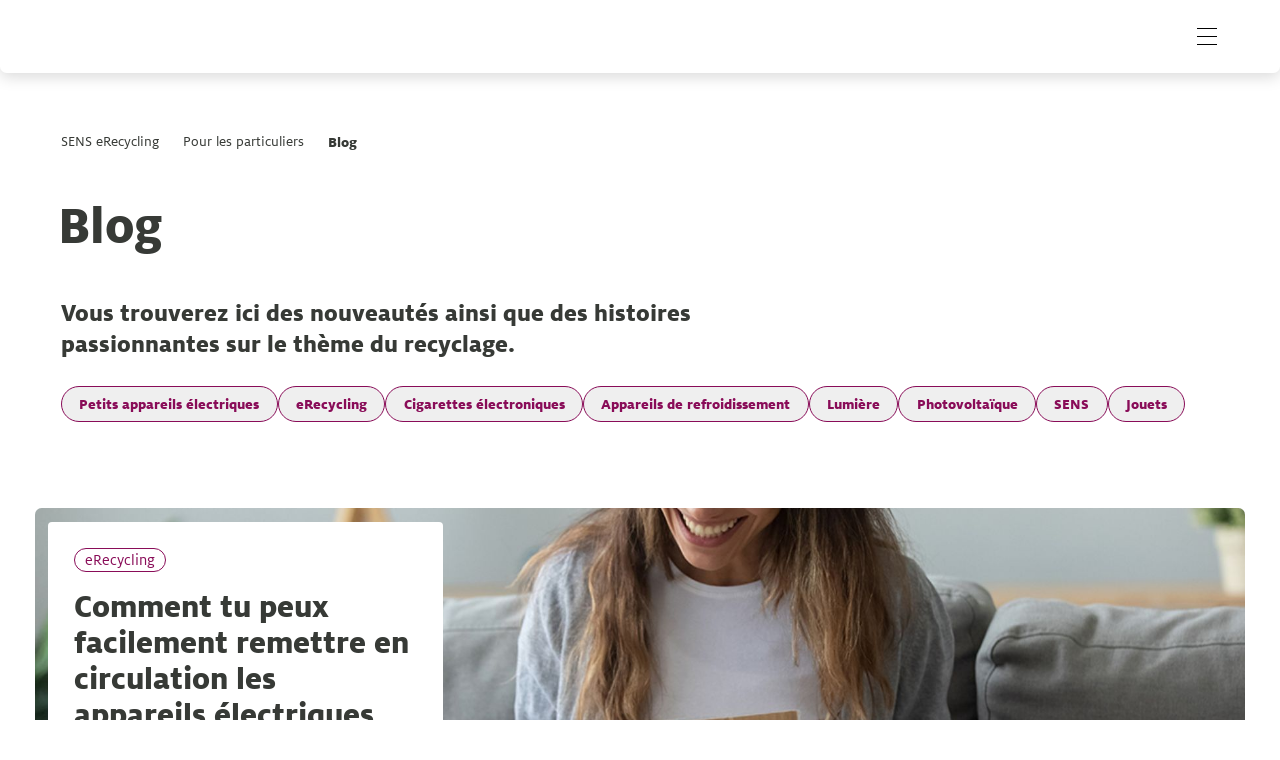

--- FILE ---
content_type: text/html;charset=UTF-8
request_url: https://www.erecycling.ch/privatpersonen/blog.html
body_size: 13840
content:
<!DOCTYPE html>
<html lang="fr">
<head>

<meta charset="utf-8">
<meta http-equiv="X-UA-Compatible" content="IE=edge">
<meta name="viewport" content="width=device-width, initial-scale=1, shrink-to-fit=no">
<title>Blog</title>
<meta name="keywords" content="">
<meta name="view-transition" content="same-origin">

    <link rel="stylesheet" type="text/css" href="/.resources/sens-light/webresources/build/main~2025-12-03-12-45-53-000~cache.css" />

<script>window.mgnlContextPath = "";</script>
<script>window.language = "fr";</script>


<link rel="canonical" href="https://www.erecycling.ch/fr/privatpersonen/blog.html" />

<link rel="alternate" hreflang="fr" href="https://www.erecycling.ch/fr/privatpersonen/blog.html"/>
<link rel="alternate" hreflang="x-default" href="https://www.erecycling.ch/privatpersonen/blog.html"/>

        <link rel="alternate" hreflang="de" href="https://www.erecycling.ch/privatpersonen/blog.html"/>
        <link rel="alternate" hreflang="en" href="https://www.erecycling.ch/en/privatpersonen/blog.html"/>
        <link rel="alternate" hreflang="it" href="https://www.erecycling.ch/it/privatpersonen/blog.html"/>


<link rel="manifest" href="/.resources/sens-light/webresources/manifest.webmanifest" crossorigin="use-credentials">

<link rel="icon" href="/favicon.ico" sizes="32x32">
<link rel="icon" href="/.resources/sens-light/webresources/icons/icon.svg" type="image/svg+xml">
<link rel="apple-touch-icon" href="/.resources/sens-light/webresources/icons/apple-touch-icon.png">

<meta name="title" property="og:title" content="Blog">
<meta name="description" property="og:description" content="Apprenez-en plus sur SENS eRecycling et le monde fascinant du recyclage électronique.">
<meta property="og:url" content="https://www.erecycling.ch/fr/privatpersonen/blog.html">
<meta property="og:site_name" content="Sens eRecycling">
<meta property="og:locale" content="fr">
<meta property="og:type" content="website">

<meta name="twitter:title" content="Blog">
<meta name="twitter:description" content="Apprenez-en plus sur SENS eRecycling et le monde fascinant du recyclage électronique.">


    <meta name="image" property="og:image" content="https://www.erecycling.ch/dam/jcr:cd579c09-9215-4dd4-b36f-fb3a87a05b96/SENS-eRecycling-Blog.jpg">
    <meta property="og:image:width" content="2121">
    <meta property="og:image:height" content="1414">
    <meta name="twitter:card" content="summary_large_image">
    <meta name="twitter:image" content="https://www.erecycling.ch/dam/jcr:cd579c09-9215-4dd4-b36f-fb3a87a05b96/SENS-eRecycling-Blog.jpg">
    <meta name="twitter:image:alt" content="">
</head>
<body class="font-body ">







<div id="navbar-placeholder" class="navbar-placeholder "></div>
<div class="header-wrapper">
    <div id="header" class="header">
        <div class="header-inner">
            <div class="navbar-placeholder"></div>

<section id="desktop-nav" class="navbar">
    <div id="navCloseWrapper" class="navCloseBtn-wrapper">
        <button id="navCloseBtn" class="navCloseBtn icon-close">Fermer le menu</button>
    </div>
    <div id="navPanels" class="navPanels">

                <div id="navPanel-0" class="navPanel">
                    <div class="navPanel-left navPanel-col">
                        <div class="navPanel-box">
                            <div class="font-bold ">
                                Pour les particuliers
                            </div>
                            <a href="/fr/privatpersonen.html" class="text-cta is-open ">En savoir plus</a>
                        </div>

                                    <div class="navPanel-box">
                                        <a href="/fr/privatpersonen/elektrogeraete-entsorgen.html" class="font-bold is-open  is-parent is-level-3">
                                            Éliminer les appareils électriques
                                        </a>
                                                <a href="/fr/privatpersonen/elektrogeraete-entsorgen/was-kann-entsorgt-werden.html" class="is-open  is-parent is-level-4">
                                                    Que peut-on éliminer?
                                                </a>
                                                <a href="/fr/privatpersonen/elektrogeraete-entsorgen/sammelstellen-finden.html" class="is-open  is-parent is-level-4">
                                                    Trouver des centres de collecte
                                                </a>
                                                <a href="/fr/privatpersonen/elektrogeraete-entsorgen/abholservice.html" class="is-open  is-parent is-level-4">
                                                    Service d’enlèvement pour les particuliers
                                                </a>
                                    </div>
                                    <div class="navPanel-box">
                                        <a href="/fr/privatpersonen/eRecycling.html" class="font-bold is-open  is-parent is-level-3">
                                            Fonctionnement d’eRecycling
                                        </a>
                                                <a href="/fr/privatpersonen/eRecycling/gesetzliche-grundlage.html" class="is-open  is-parent is-level-4">
                                                    Base légale
                                                </a>
                                                <a href="/fr/privatpersonen/eRecycling/finanzierung.html" class="is-open  is-parent is-level-4">
                                                    Financement
                                                </a>
                                                <a href="/fr/privatpersonen/eRecycling/elektrogeraete-kaufen.html" class="is-open  is-parent is-level-4">
                                                    Acheter des appareils électriques
                                                </a>
                                                <a href="/fr/privatpersonen/eRecycling/kreislaufwirtschaft.html" class="is-open  is-parent is-level-4">
                                                    Économie circulaire
                                                </a>
                                                <a href="/fr/privatpersonen/eRecycling/elektrogeraete-recyclen.html" class="is-open  is-parent is-level-4">
                                                    Collecter et recycler des appareils électriques
                                                </a>
                                                <a href="/fr/privatpersonen/eRecycling/partnerliste.html" class="is-open  is-parent is-level-4">
                                                    Liste de tous les partenaires CAR
                                                </a>
                                                <a href="/fr/privatpersonen/eRecycling/nicht-systehmteilnehmer.html" class="is-open  is-parent is-level-4">
                                                    Liste des entreprises ne participant pas au système
                                                </a>
                                    </div>

                                    <div class="navPanel-box">
                                        <a href="/fr/privatpersonen/blog.html" class="font-bold is-current text-darkPurple ">
                                            Blog
                                        </a>
                                    </div>

                                    <div class="navPanel-box">
                                        <a href="/fr/privatpersonen/shop.html" class="font-bold  is-parent is-level-3">
                                            Shop
                                        </a>
                                    </div>
                    </div>

                    <div class="navPanel-right navCard-box">




                                    <a href="/fr/projekte/sensibilisierungskampagnen/vape-recycler.html" class="navCard">
                                        <div class="navCard-inner">
                                            <div class="navCard-inner-image">
                                                    <img loading="lazy" src="/.imaging/mte/helium-theme/w120-115/dam/images/Blog/Wissensblog/Content-Fokus-E-Zigaretten/230804-SE-E-Zigaretten-Vape-Bag.png/jcr:content/230804-SE-E-Zigaretten-Vape-Bag.png" alt="Recyclage de la vape"/>
                                            </div>
                                            <div class="navCard-inner-text">
                                                <div class="text-navCard">
                                                    <h2 class="text-navCard font-bold" style="padding-bottom: 0.25em;">Recyclage de la vape</h2>
                                                    <p>Retournez-les au point de vente ou utilisez simplement le sac de recyclage Vape : voilà comment recycler facilement vos cigarettes électroniques.</p>
                                                </div>
                                                <span href="/fr/projekte/sensibilisierungskampagnen/vape-recycler.html" class="text-cta">En savoir plus</span>
                                            </div>
                                        </div>
                                    </a>


                                    <a href="/fr/privatpersonen/elektrogeraete-entsorgen/was-kann-entsorgt-werden.html" class="navCard">
                                        <div class="navCard-inner">
                                            <div class="navCard-inner-image">
                                                    <img loading="lazy" src="/.imaging/mte/helium-theme/w120-115/dam/images/hero/SENS-eRecycling-Sammlung--2-.jpeg/jcr:content/SENS-eRecycling-Sammlung-2-neu.jpg" alt="Que peut-on éliminer?"/>
                                            </div>
                                            <div class="navCard-inner-text">
                                                <div class="text-navCard">
                                                    <h2 class="text-navCard font-bold" style="padding-bottom: 0.25em;">Que peut-on éliminer?</h2>
                                                    <p>En Suisse, les appareils électriques et électroniques peuvent être éliminés sans frais supplémentaires.</p>
                                                </div>
                                                <span href="/fr/privatpersonen/elektrogeraete-entsorgen/was-kann-entsorgt-werden.html" class="text-cta">En savoir plus</span>
                                            </div>
                                        </div>
                                    </a>


                                    <a href="/fr/privatpersonen/elektrogeraete-entsorgen/sammelstellen-finden.html" class="navCard">
                                        <div class="navCard-inner">
                                            <div class="navCard-inner-image">
                                                    <img loading="lazy" src="/.imaging/mte/helium-theme/w120-115/dam/images/hero/SENS-eRecycling-Sammlung--6-.jpeg/jcr:content/SENS-eRecycling-Sammlung-6-neu.jpg" alt="Trouver des centres de collecte"/>
                                            </div>
                                            <div class="navCard-inner-text">
                                                <div class="text-navCard">
                                                    <h2 class="text-navCard font-bold" style="padding-bottom: 0.25em;">Trouver des centres de collecte</h2>
                                                    <p>Points de vente ou centres de collecte SENS: deux possibilités s’offrent à toi pour te débarrasser gratuitement de tes appareils électriques usagés.</p>
                                                </div>
                                                <span href="/fr/privatpersonen/elektrogeraete-entsorgen/sammelstellen-finden.html" class="text-cta">En savoir plus</span>
                                            </div>
                                        </div>
                                    </a>
                    </div>
                </div>

                <div id="navPanel-1" class="navPanel">
                    <div class="navPanel-left navPanel-col">
                        <div class="navPanel-box">
                            <div class="font-bold ">
                                Pour partenaires commerciaux
                            </div>
                            <a href="/fr/geschaeftspartner.html" class="text-cta ">En savoir plus</a>
                        </div>

                                    <div class="navPanel-box">
                                        <a href="/fr/geschaeftspartner/SENS-kreislauf.html" class="font-bold  is-parent is-level-3">
                                            Fonctionnement du circuit SENS
                                        </a>
                                                <a href="/fr/geschaeftspartner/SENS-kreislauf/gesetzliche-grundlage.html" class=" is-parent is-level-4">
                                                    Base légale
                                                </a>
                                                <a href="/fr/geschaeftspartner/SENS-kreislauf/finanzierung.html" class=" is-parent is-level-4">
                                                    Financement
                                                </a>
                                                <a href="/fr/geschaeftspartner/SENS-kreislauf/branchen-elektrogeraetekategorien.html" class=" is-parent is-level-4">
                                                    Branches et catégories d’appareils électriques
                                                </a>
                                                <a href="/fr/geschaeftspartner/SENS-kreislauf/sens-recyclingsystem.html" class=" is-parent is-level-4">
                                                    Système de recyclage SENS
                                                </a>
                                                <a href="/fr/geschaeftspartner/SENS-kreislauf/oekologie-nachhaltigkeit.html" class=" is-parent is-level-4">
                                                    Écologie et durabilité
                                                </a>
                                    </div>
                                    <div class="navPanel-box">
                                        <a href="/fr/geschaeftspartner/herstellung-verkauf-import.html" class="font-bold  is-parent is-level-3">
                                            Production, vente et importation
                                        </a>
                                                <a href="/fr/geschaeftspartner/herstellung-verkauf-import/import-elektrogeraete-verkauf.html" class=" is-parent is-level-4">
                                                    Importer des appareils électriques en Suisse
                                                </a>
                                                <a href="/fr/geschaeftspartner/herstellung-verkauf-import/vertrieb-elektrogeraete-europa.html" class=" is-parent is-level-4">
                                                    Distribution d’appareils électriques en Europe
                                                </a>
                                                <a href="/fr/geschaeftspartner/herstellung-verkauf-import/partner.html" class=" is-parent is-level-4">
                                                    Partenaires CAR
                                                </a>
                                                <a href="/fr/geschaeftspartner/herstellung-verkauf-import/tarif-und-geraeteliste.html" class=" is-parent is-level-4">
                                                    Liste des équipements et des tarifs
                                                </a>
                                                <a href="/fr/geschaeftspartner/herstellung-verkauf-import/downloads-vrb-partner.html" class=" is-parent is-level-4">
                                                    Téléchargements pour partenaires CAR
                                                </a>
                                    </div>
                                    <div class="navPanel-box">
                                        <a href="/fr/geschaeftspartner/sammlung-und-recycling.html" class="font-bold  is-parent is-level-3">
                                            Collecte et recyclage
                                        </a>
                                                <a href="/fr/geschaeftspartner/sammlung-und-recycling/sammlung.html" class=" is-parent is-level-4">
                                                    Collecte
                                                </a>
                                                <a href="/fr/geschaeftspartner/sammlung-und-recycling/recycling.html" class=" is-parent is-level-4">
                                                    Recyclage
                                                </a>
                                                <a href="/fr/geschaeftspartner/sammlung-und-recycling/downloads-fuer-sammlung-recycling.html" class=" is-parent is-level-4">
                                                    Téléchargements pour la collecte et le recyclage
                                                </a>
                                    </div>
                                    <div class="navPanel-box">
                                        <a href="/fr/geschaeftspartner/shop.html" class="font-bold  is-parent is-level-3">
                                            Shop
                                        </a>
                                    </div>
                    </div>

                    <div class="navPanel-right navCard-box">




                                    <a href="/fr/geschaeftspartner/SENS-kreislauf/sens-recyclingsystem.html" class="navCard">
                                        <div class="navCard-inner">
                                            <div class="navCard-inner-image">
                                                    <img loading="lazy" src="/.imaging/mte/helium-theme/w120-115/dam/images/Blog/Wissensblog/Content-Fokus-Kuehlgeraete/SENS_Recycling-von-Kuehlgeraeten--4-.jpg/jcr:content/SENS_Recycling-von-Kuehlgeraeten%20(4).jpg" alt="Système de recyclage SENS"/>
                                            </div>
                                            <div class="navCard-inner-text">
                                                <div class="text-navCard">
                                                    <h2 class="text-navCard font-bold" style="padding-bottom: 0.25em;">Système de recyclage SENS</h2>
                                                    <p>Depuis plus de 30 ans, SENS eRecycling veille à ce que les appareils électriques et électroniques en Suisse soient éliminés dans le respect de l’environnement.</p>
                                                </div>
                                                <span href="/fr/geschaeftspartner/SENS-kreislauf/sens-recyclingsystem.html" class="text-cta">En savoir plus</span>
                                            </div>
                                        </div>
                                    </a>


                                    <a href="/fr/geschaeftspartner/herstellung-verkauf-import/tarif-und-geraeteliste.html" class="navCard">
                                        <div class="navCard-inner">
                                            <div class="navCard-inner-image">
                                                    <img loading="lazy" src="/.imaging/mte/helium-theme/w120-115/dam/images/hero/SENS-eRecycling-Kauf--113-.jpeg/jcr:content/SENS-eRecycling-Kauf-113-neu.jpeg" alt="Liste des équipements et des tarifs"/>
                                            </div>
                                            <div class="navCard-inner-text">
                                                <div class="text-navCard">
                                                    <h2 class="text-navCard font-bold" style="padding-bottom: 0.25em;">Liste des équipements et des tarifs</h2>
                                                    <p>Sur quels appareils électriques ou électroniques une contribution anticipée de recyclage est-elle prélevée? Vous trouverez toutes les informations nécessaires dans notre liste des équipements et des tarifs.</p>
                                                </div>
                                                <span href="/fr/geschaeftspartner/herstellung-verkauf-import/tarif-und-geraeteliste.html" class="text-cta">En savoir plus</span>
                                            </div>
                                        </div>
                                    </a>


                                    <a href="/fr/geschaeftspartner/shop.html" class="navCard">
                                        <div class="navCard-inner">
                                            <div class="navCard-inner-image">
                                                    <img loading="lazy" src="/.imaging/mte/helium-theme/w120-115/dam/images/hero/SENS-eRecycling-Kauf-Shop.jpg/jcr:content/SENS-eRecycling-Kauf-Shop.jpg" alt="Shop"/>
                                            </div>
                                            <div class="navCard-inner-text">
                                                <div class="text-navCard">
                                                    <h2 class="text-navCard font-bold" style="padding-bottom: 0.25em;">Shop</h2>
                                                    <p>Qu&#039;il s&#039;agisse d&#039;affiches, de dépliants d&#039;information ou de sacs de recyclage, vous trouverez dans notre shop tout ce dont vous avez besoin pour assurer une collecte sans faille et une sensibilisation efficace. Il vous suffit de choisir, de commander et d&#039;utiliser.</p>
                                                </div>
                                                <span href="/fr/geschaeftspartner/shop.html" class="text-cta">En savoir plus</span>
                                            </div>
                                        </div>
                                    </a>
                    </div>
                </div>

                <div id="navPanel-2" class="navPanel">
                    <div class="navPanel-left navPanel-col">
                        <div class="navPanel-box">
                            <div class="font-bold ">
                                À propos de SENS
                            </div>
                            <a href="/fr/ueber-sens.html" class="text-cta ">En savoir plus</a>
                        </div>

                                    <div class="navPanel-box">
                                        <a href="/fr/ueber-sens/sens.html" class="font-bold  is-parent is-level-3">
                                            SENS eRecycling
                                        </a>
                                                <a href="/fr/ueber-sens/sens/team-und-gremien.html" class=" is-parent is-level-4">
                                                    Équipe et comités
                                                </a>
                                                <a href="/fr/ueber-sens/sens/netzwerk.html" class=" is-parent is-level-4">
                                                    Réseau
                                                </a>
                                    </div>
                                    <div class="navPanel-box">
                                        <a href="/fr/ueber-sens/medien-und-publikationen.html" class="font-bold  is-parent is-level-3">
                                            Médias et publications
                                        </a>
                                                <a href="/fr/ueber-sens/medien-und-publikationen/themendossiers.html" class=" is-parent is-level-4">
                                                    Dossiers thématiques
                                                </a>
                                                <a href="/fr/ueber-sens/medien-und-publikationen/geschaeftsbericht.html" class=" is-parent is-level-4">
                                                    Rapport d’activité
                                                </a>
                                                <a href="/fr/ueber-sens/medien-und-publikationen/fachbericht.html" class=" is-parent is-level-4">
                                                    Rapport technique
                                                </a>
                                                <a href="/fr/ueber-sens/medien-und-publikationen/studien.html" class=" is-parent is-level-4">
                                                    Études
                                                </a>
                                                <a href="/fr/ueber-sens/medien-und-publikationen/medien.html" class=" is-parent is-level-4">
                                                    Médias
                                                </a>
                                    </div>
                                    <div class="navPanel-box">
                                        <a href="/fr/ueber-sens/nachhaltigkeit.html" class="font-bold  is-parent is-level-3">
                                            Durabilité
                                        </a>
                                    </div>
                    </div>

                    <div class="navPanel-right navCard-box">




                                    <a href="/fr/ueber-sens/sens/team-und-gremien.html" class="navCard">
                                        <div class="navCard-inner">
                                            <div class="navCard-inner-image">
                                                    <img loading="lazy" src="/.imaging/mte/helium-theme/w120-115/dam/images/hero/SENS-eRecycling-Recycling-Buehlmann--85-.jpg/jcr:content/SENS-eRecycling-Recycling-Buehlmann%20(85).jpg" alt="Équipe et comités"/>
                                            </div>
                                            <div class="navCard-inner-text">
                                                <div class="text-navCard">
                                                    <h2 class="text-navCard font-bold" style="padding-bottom: 0.25em;">Équipe et comités</h2>
                                                    <p>SENS eRecycling organise en Suisse l’élimination des appareils électriques et électroniques avec efficacité et fiabilité, tout en répondant aux exigences de qualité les plus élevées.</p>
                                                </div>
                                                <span href="/fr/ueber-sens/sens/team-und-gremien.html" class="text-cta">En savoir plus</span>
                                            </div>
                                        </div>
                                    </a>


                                    <a href="/fr/ueber-sens/medien-und-publikationen/medien.html" class="navCard">
                                        <div class="navCard-inner">
                                            <div class="navCard-inner-image">
                                                    <img loading="lazy" src="/.imaging/mte/helium-theme/w120-115/dam/images/Blog/Wissensblog/Content-Fokus-Kuehlgeraete/SENS_Recycling-von-Kuehlgeraeten--12-.jpg/jcr:content/SENS_Recycling-von-Kuehlgeraeten%20(12).jpg" alt="Médias"/>
                                            </div>
                                            <div class="navCard-inner-text">
                                                <div class="text-navCard">
                                                    <h2 class="text-navCard font-bold" style="padding-bottom: 0.25em;">Médias</h2>
                                                    <p>En tant qu’experte de la valorisation durable des appareils électriques et électroniques usagés, des luminaires, des sources lumineuses, des modules photovoltaïques ainsi que des batteries utilisées dans les véhicules et dans l’industrie, SENS eRecycling fournit régulièrement des informations de manière transparente sur les sujets actuels et les évolutions du secteur.</p>
                                                </div>
                                                <span href="/fr/ueber-sens/medien-und-publikationen/medien.html" class="text-cta">En savoir plus</span>
                                            </div>
                                        </div>
                                    </a>


                                    <a href="/fr/ueber-sens/medien-und-publikationen/geschaeftsbericht.html" class="navCard">
                                        <div class="navCard-inner">
                                            <div class="navCard-inner-image">
                                                    <img loading="lazy" src="/.imaging/mte/helium-theme/w120-115/dam/images/Geschäftsbericht/Geschaeftsbericht-2024/Geschaeftsbericht-24-Main.jpg/jcr:content/Geschaeftsbericht-24-Main.jpg" alt="Rapport d’activité"/>
                                            </div>
                                            <div class="navCard-inner-text">
                                                <div class="text-navCard">
                                                    <h2 class="text-navCard font-bold" style="padding-bottom: 0.25em;">Rapport d’activité</h2>
                                                    <p>Que s’est-il passé lors du dernier exercice? Quelle quantité de déchets électroniques a été collectée? Quelle quantité de matériaux recyclables a été réintroduite dans le circuit? Quels projets ont été réalisés, quelles réussites ont été rendues possibles par la CAR et quels ont été les plus grands défis? Tous ces renseignements sont disponibles dans notre rapport d’activité. </p>
                                                </div>
                                                <span href="/fr/ueber-sens/medien-und-publikationen/geschaeftsbericht.html" class="text-cta">En savoir plus</span>
                                            </div>
                                        </div>
                                    </a>
                    </div>
                </div>
    </div>
</section>

<!-- mobile-nav -->
<div id="mobile-nav" class="nav:hidden">


    <nav id="navPansRoot" class="navPansRoot navPan js-visible">
        <ul>




        <li class="is-parent is-pan-open" data-target="nav-86c04d70-26ea-4c3d-9ade-3268ff4d425c">
            <a href="/fr/privatpersonen.html" class="depth-2 font-bold sm:font-medium  subnav-toggle is-parent ">
                <span class="text-navbar ">Pour les particuliers</span>
                    <button class="subnav-toggle" data-target="nav-86c04d70-26ea-4c3d-9ade-3268ff4d425c" aria-label="Afficher/masquer le menu">
                        <i class="icon icon-chevron-small-right"></i>
                    </button>
            </a>

                <nav id="nav-86c04d70-26ea-4c3d-9ade-3268ff4d425c" class="navPan" style="z-index: 2;">
                    <ul>
                        <li class="mb-4">
                            <a href="/fr/privatpersonen.html" class="depth-2 direct-link is-parent ">
                                <span>
                                    <h3 class="text-darkGrey">Toutes les informations sur<br>Pour les particuliers</h3>
                                    <span class="font-medium text-cta !text-inherit">
                                        <span class="text-navbar">En savoir plus</span>
                                    </span>
                                </span>
                            </a>
                        </li>




        <li class="" data-target="nav-ebfb86a1-83de-4a32-9b33-ad5208a79057">
            <a href="/fr/privatpersonen/elektrogeraete-entsorgen.html" class="depth-3 font-bold sm:font-medium  subnav-toggle ">
                <span class="text-navbar ">Éliminer les appareils électriques</span>
                    <button class="subnav-toggle" data-target="nav-ebfb86a1-83de-4a32-9b33-ad5208a79057" aria-label="Afficher/masquer le menu">
                        <i class="icon icon-chevron-small-right"></i>
                    </button>
            </a>

                <nav id="nav-ebfb86a1-83de-4a32-9b33-ad5208a79057" class="navPan" style="z-index: 3;">
                    <ul>
                        <li class="mb-4">
                            <a href="/fr/privatpersonen/elektrogeraete-entsorgen.html" class="depth-3 direct-link ">
                                <span>
                                    <h3 class="text-darkGrey">Toutes les informations sur<br>Éliminer les appareils électriques</h3>
                                    <span class="font-medium text-cta !text-inherit">
                                        <span class="text-navbar">En savoir plus</span>
                                    </span>
                                </span>
                            </a>
                        </li>




        <li class="" data-target="nav-2a26fc65-20ad-4603-aeb4-bf3b1e586532">
            <a href="/fr/privatpersonen/elektrogeraete-entsorgen/was-kann-entsorgt-werden.html" class="depth-4 font-medium  ">
                <span class="text-navbar ">Que peut-on éliminer?</span>
            </a>

        </li>




        <li class="" data-target="nav-ae069f77-5892-455f-9c9c-448eb15d4e62">
            <a href="/fr/privatpersonen/elektrogeraete-entsorgen/sammelstellen-finden.html" class="depth-4 font-medium  ">
                <span class="text-navbar ">Trouver des centres de collecte</span>
            </a>

        </li>




        <li class="" data-target="nav-837868ea-ea2a-4b06-b178-671c44cefb3c">
            <a href="/fr/privatpersonen/elektrogeraete-entsorgen/abholservice.html" class="depth-4 font-medium  ">
                <span class="text-navbar ">Service d’enlèvement pour les particuliers</span>
            </a>

        </li>
                    </ul>
                </nav>
        </li>




        <li class="" data-target="nav-a5c236ab-0301-44f4-85e1-444ccc60fd95">
            <a href="/fr/privatpersonen/eRecycling.html" class="depth-3 font-bold sm:font-medium  subnav-toggle ">
                <span class="text-navbar ">Fonctionnement d’eRecycling</span>
                    <button class="subnav-toggle" data-target="nav-a5c236ab-0301-44f4-85e1-444ccc60fd95" aria-label="Afficher/masquer le menu">
                        <i class="icon icon-chevron-small-right"></i>
                    </button>
            </a>

                <nav id="nav-a5c236ab-0301-44f4-85e1-444ccc60fd95" class="navPan" style="z-index: 3;">
                    <ul>
                        <li class="mb-4">
                            <a href="/fr/privatpersonen/eRecycling.html" class="depth-3 direct-link ">
                                <span>
                                    <h3 class="text-darkGrey">Toutes les informations sur<br>Fonctionnement d’eRecycling</h3>
                                    <span class="font-medium text-cta !text-inherit">
                                        <span class="text-navbar">En savoir plus</span>
                                    </span>
                                </span>
                            </a>
                        </li>




        <li class="" data-target="nav-992f7df4-3dca-4fd2-936b-cb403ab4cf8c">
            <a href="/fr/privatpersonen/eRecycling/gesetzliche-grundlage.html" class="depth-4 font-medium  ">
                <span class="text-navbar ">Base légale</span>
            </a>

        </li>




        <li class="" data-target="nav-c43cbeb9-76ac-4c4e-84da-cf75cce344ce">
            <a href="/fr/privatpersonen/eRecycling/finanzierung.html" class="depth-4 font-medium  ">
                <span class="text-navbar ">Financement</span>
            </a>

        </li>




        <li class="" data-target="nav-04fc5ece-4faf-4570-82c8-82d8e2d6dd26">
            <a href="/fr/privatpersonen/eRecycling/elektrogeraete-kaufen.html" class="depth-4 font-medium  ">
                <span class="text-navbar ">Acheter des appareils électriques</span>
            </a>

        </li>




        <li class="" data-target="nav-27362f96-5a4f-4b61-89d7-e8a15835db45">
            <a href="/fr/privatpersonen/eRecycling/kreislaufwirtschaft.html" class="depth-4 font-medium  ">
                <span class="text-navbar ">Économie circulaire</span>
            </a>

        </li>




        <li class="" data-target="nav-c7c995b7-ff9a-4295-a0a1-410feececbdc">
            <a href="/fr/privatpersonen/eRecycling/elektrogeraete-recyclen.html" class="depth-4 font-medium  ">
                <span class="text-navbar ">Collecter et recycler des appareils électriques</span>
            </a>

        </li>




        <li class="" data-target="nav-281aacca-6a05-40f2-84bd-6d8f25db998e">
            <a href="/fr/privatpersonen/eRecycling/partnerliste.html" class="depth-4 font-medium  ">
                <span class="text-navbar ">Liste de tous les partenaires CAR</span>
            </a>

        </li>




        <li class="" data-target="nav-fb92eb05-5074-4d4b-9b1e-debbf0325bc3">
            <a href="/fr/privatpersonen/eRecycling/nicht-systehmteilnehmer.html" class="depth-4 font-medium  ">
                <span class="text-navbar ">Liste des entreprises ne participant pas au système</span>
            </a>

        </li>
                    </ul>
                </nav>
        </li>




        <li class="is-current " data-target="nav-9291aeae-b5e2-41f5-9b44-30e865dd5bde">
            <a href="/fr/privatpersonen/blog.html" class="depth-3 font-medium  is-current ">
                <span class="text-navbar is-current">Blog</span>
            </a>

        </li>




        <li class="" data-target="nav-a129c8dc-5222-48ae-8082-c683ecdda3af">
            <a href="/fr/privatpersonen/shop.html" class="depth-3 font-medium  ">
                <span class="text-navbar ">Shop</span>
            </a>

        </li>
                    </ul>
                </nav>
        </li>




        <li class="" data-target="nav-03a753c0-be8d-4822-8a16-0bf32d7aec6b">
            <a href="/fr/geschaeftspartner.html" class="depth-2 font-bold sm:font-medium  subnav-toggle ">
                <span class="text-navbar ">Pour partenaires commerciaux</span>
                    <button class="subnav-toggle" data-target="nav-03a753c0-be8d-4822-8a16-0bf32d7aec6b" aria-label="Afficher/masquer le menu">
                        <i class="icon icon-chevron-small-right"></i>
                    </button>
            </a>

                <nav id="nav-03a753c0-be8d-4822-8a16-0bf32d7aec6b" class="navPan" style="z-index: 2;">
                    <ul>
                        <li class="mb-4">
                            <a href="/fr/geschaeftspartner.html" class="depth-2 direct-link ">
                                <span>
                                    <h3 class="text-darkGrey">Toutes les informations sur<br>Pour partenaires commerciaux</h3>
                                    <span class="font-medium text-cta !text-inherit">
                                        <span class="text-navbar">En savoir plus</span>
                                    </span>
                                </span>
                            </a>
                        </li>




        <li class="" data-target="nav-8c089fb7-0d06-4060-988c-8f830b566247">
            <a href="/fr/geschaeftspartner/SENS-kreislauf.html" class="depth-3 font-bold sm:font-medium  subnav-toggle ">
                <span class="text-navbar ">Fonctionnement du circuit SENS</span>
                    <button class="subnav-toggle" data-target="nav-8c089fb7-0d06-4060-988c-8f830b566247" aria-label="Afficher/masquer le menu">
                        <i class="icon icon-chevron-small-right"></i>
                    </button>
            </a>

                <nav id="nav-8c089fb7-0d06-4060-988c-8f830b566247" class="navPan" style="z-index: 3;">
                    <ul>
                        <li class="mb-4">
                            <a href="/fr/geschaeftspartner/SENS-kreislauf.html" class="depth-3 direct-link ">
                                <span>
                                    <h3 class="text-darkGrey">Toutes les informations sur<br>Fonctionnement du circuit SENS</h3>
                                    <span class="font-medium text-cta !text-inherit">
                                        <span class="text-navbar">En savoir plus</span>
                                    </span>
                                </span>
                            </a>
                        </li>




        <li class="" data-target="nav-ae51c474-ed1a-4ad2-b71e-70504ba7ecd4">
            <a href="/fr/geschaeftspartner/SENS-kreislauf/gesetzliche-grundlage.html" class="depth-4 font-medium  ">
                <span class="text-navbar ">Base légale</span>
            </a>

        </li>




        <li class="" data-target="nav-c07a443f-0bfe-4475-9dd3-9756f3e6d48d">
            <a href="/fr/geschaeftspartner/SENS-kreislauf/finanzierung.html" class="depth-4 font-medium  ">
                <span class="text-navbar ">Financement</span>
            </a>

        </li>




        <li class="" data-target="nav-9b59e1cd-2980-419c-9fa0-86bd765016c2">
            <a href="/fr/geschaeftspartner/SENS-kreislauf/branchen-elektrogeraetekategorien.html" class="depth-4 font-medium  ">
                <span class="text-navbar ">Branches et catégories d’appareils électriques</span>
            </a>

        </li>




        <li class="" data-target="nav-19715045-041a-4cd5-8d56-53db30ba6a83">
            <a href="/fr/geschaeftspartner/SENS-kreislauf/sens-recyclingsystem.html" class="depth-4 font-medium  ">
                <span class="text-navbar ">Système de recyclage SENS</span>
            </a>

        </li>




        <li class="" data-target="nav-25e44894-b6ce-489e-b03d-075b417cde5c">
            <a href="/fr/geschaeftspartner/SENS-kreislauf/oekologie-nachhaltigkeit.html" class="depth-4 font-medium  ">
                <span class="text-navbar ">Écologie et durabilité</span>
            </a>

        </li>
                    </ul>
                </nav>
        </li>




        <li class="" data-target="nav-163d9f3d-77e3-40f5-843e-823c7077ae5f">
            <a href="/fr/geschaeftspartner/herstellung-verkauf-import.html" class="depth-3 font-bold sm:font-medium  subnav-toggle ">
                <span class="text-navbar ">Production, vente et importation</span>
                    <button class="subnav-toggle" data-target="nav-163d9f3d-77e3-40f5-843e-823c7077ae5f" aria-label="Afficher/masquer le menu">
                        <i class="icon icon-chevron-small-right"></i>
                    </button>
            </a>

                <nav id="nav-163d9f3d-77e3-40f5-843e-823c7077ae5f" class="navPan" style="z-index: 3;">
                    <ul>
                        <li class="mb-4">
                            <a href="/fr/geschaeftspartner/herstellung-verkauf-import.html" class="depth-3 direct-link ">
                                <span>
                                    <h3 class="text-darkGrey">Toutes les informations sur<br>Production, vente et importation</h3>
                                    <span class="font-medium text-cta !text-inherit">
                                        <span class="text-navbar">En savoir plus</span>
                                    </span>
                                </span>
                            </a>
                        </li>




        <li class="" data-target="nav-3b78206b-ef4a-4ee8-a98c-e65550e2ff0b">
            <a href="/fr/geschaeftspartner/herstellung-verkauf-import/import-elektrogeraete-verkauf.html" class="depth-4 font-medium  ">
                <span class="text-navbar ">Importer des appareils électriques en Suisse</span>
            </a>

        </li>




        <li class="" data-target="nav-92dfa16a-d22a-4401-8948-ddc7081ee085">
            <a href="/fr/geschaeftspartner/herstellung-verkauf-import/vertrieb-elektrogeraete-europa.html" class="depth-4 font-medium  ">
                <span class="text-navbar ">Distribution d’appareils électriques en Europe</span>
            </a>

        </li>




        <li class="" data-target="nav-5b2a912e-ad24-493b-853c-11a51ac638cd">
            <a href="/fr/geschaeftspartner/herstellung-verkauf-import/partner.html" class="depth-4 font-medium  ">
                <span class="text-navbar ">Partenaires CAR</span>
            </a>

        </li>




        <li class="" data-target="nav-fad1b1f8-2e7a-424a-979c-7648178a2109">
            <a href="/fr/geschaeftspartner/herstellung-verkauf-import/tarif-und-geraeteliste.html" class="depth-4 font-medium  ">
                <span class="text-navbar ">Liste des équipements et des tarifs</span>
            </a>

        </li>




        <li class="" data-target="nav-eaf6a593-7ca8-4713-80d7-87160b926bda">
            <a href="/fr/geschaeftspartner/herstellung-verkauf-import/downloads-vrb-partner.html" class="depth-4 font-medium  ">
                <span class="text-navbar ">Téléchargements pour partenaires CAR</span>
            </a>

        </li>
                    </ul>
                </nav>
        </li>




        <li class="" data-target="nav-336a2c6d-deec-447a-9b4f-87da651f8d5a">
            <a href="/fr/geschaeftspartner/sammlung-und-recycling.html" class="depth-3 font-bold sm:font-medium  subnav-toggle ">
                <span class="text-navbar ">Collecte et recyclage</span>
                    <button class="subnav-toggle" data-target="nav-336a2c6d-deec-447a-9b4f-87da651f8d5a" aria-label="Afficher/masquer le menu">
                        <i class="icon icon-chevron-small-right"></i>
                    </button>
            </a>

                <nav id="nav-336a2c6d-deec-447a-9b4f-87da651f8d5a" class="navPan" style="z-index: 3;">
                    <ul>
                        <li class="mb-4">
                            <a href="/fr/geschaeftspartner/sammlung-und-recycling.html" class="depth-3 direct-link ">
                                <span>
                                    <h3 class="text-darkGrey">Toutes les informations sur<br>Collecte et recyclage</h3>
                                    <span class="font-medium text-cta !text-inherit">
                                        <span class="text-navbar">En savoir plus</span>
                                    </span>
                                </span>
                            </a>
                        </li>




        <li class="" data-target="nav-fd877637-fc5e-4767-bf92-e85bb81be0ef">
            <a href="/fr/geschaeftspartner/sammlung-und-recycling/sammlung.html" class="depth-4 font-medium  ">
                <span class="text-navbar ">Collecte</span>
            </a>

        </li>




        <li class="" data-target="nav-f179a624-b60c-44f0-86af-8be2aaf5bbfa">
            <a href="/fr/geschaeftspartner/sammlung-und-recycling/recycling.html" class="depth-4 font-medium  ">
                <span class="text-navbar ">Recyclage</span>
            </a>

        </li>




        <li class="" data-target="nav-e0f43c7d-1097-4210-b73c-d6332036dbbc">
            <a href="/fr/geschaeftspartner/sammlung-und-recycling/downloads-fuer-sammlung-recycling.html" class="depth-4 font-medium  ">
                <span class="text-navbar ">Téléchargements pour la collecte et le recyclage</span>
            </a>

        </li>
                    </ul>
                </nav>
        </li>




        <li class="" data-target="nav-6066a372-4b02-4de1-9999-649a3721efca">
            <a href="/fr/geschaeftspartner/shop.html" class="depth-3 font-medium  ">
                <span class="text-navbar ">Shop</span>
            </a>

        </li>
                    </ul>
                </nav>
        </li>




        <li class="" data-target="nav-28b5040f-79dc-442e-a173-c89dc376ea37">
            <a href="/fr/ueber-sens.html" class="depth-2 font-bold sm:font-medium  subnav-toggle ">
                <span class="text-navbar ">À propos de SENS</span>
                    <button class="subnav-toggle" data-target="nav-28b5040f-79dc-442e-a173-c89dc376ea37" aria-label="Afficher/masquer le menu">
                        <i class="icon icon-chevron-small-right"></i>
                    </button>
            </a>

                <nav id="nav-28b5040f-79dc-442e-a173-c89dc376ea37" class="navPan" style="z-index: 2;">
                    <ul>
                        <li class="mb-4">
                            <a href="/fr/ueber-sens.html" class="depth-2 direct-link ">
                                <span>
                                    <h3 class="text-darkGrey">Toutes les informations sur<br>À propos de SENS</h3>
                                    <span class="font-medium text-cta !text-inherit">
                                        <span class="text-navbar">En savoir plus</span>
                                    </span>
                                </span>
                            </a>
                        </li>




        <li class="" data-target="nav-65ff4fac-c758-42de-b938-7362a3d53aab">
            <a href="/fr/ueber-sens/sens.html" class="depth-3 font-bold sm:font-medium  subnav-toggle ">
                <span class="text-navbar ">SENS eRecycling</span>
                    <button class="subnav-toggle" data-target="nav-65ff4fac-c758-42de-b938-7362a3d53aab" aria-label="Afficher/masquer le menu">
                        <i class="icon icon-chevron-small-right"></i>
                    </button>
            </a>

                <nav id="nav-65ff4fac-c758-42de-b938-7362a3d53aab" class="navPan" style="z-index: 3;">
                    <ul>
                        <li class="mb-4">
                            <a href="/fr/ueber-sens/sens.html" class="depth-3 direct-link ">
                                <span>
                                    <h3 class="text-darkGrey">Toutes les informations sur<br>SENS eRecycling</h3>
                                    <span class="font-medium text-cta !text-inherit">
                                        <span class="text-navbar">En savoir plus</span>
                                    </span>
                                </span>
                            </a>
                        </li>




        <li class="" data-target="nav-60cbf2a9-9083-4bcc-a41d-c54cc075aa26">
            <a href="/fr/ueber-sens/sens/team-und-gremien.html" class="depth-4 font-medium  ">
                <span class="text-navbar ">Équipe et comités</span>
            </a>

        </li>




        <li class="" data-target="nav-ad25f850-10a8-481a-a9bf-6d5c25decd80">
            <a href="/fr/ueber-sens/sens/netzwerk.html" class="depth-4 font-medium  ">
                <span class="text-navbar ">Réseau</span>
            </a>

        </li>
                    </ul>
                </nav>
        </li>




        <li class="" data-target="nav-73c6d267-b55b-4840-b63b-8f1b34963fcb">
            <a href="/fr/ueber-sens/medien-und-publikationen.html" class="depth-3 font-bold sm:font-medium  subnav-toggle ">
                <span class="text-navbar ">Médias et publications</span>
                    <button class="subnav-toggle" data-target="nav-73c6d267-b55b-4840-b63b-8f1b34963fcb" aria-label="Afficher/masquer le menu">
                        <i class="icon icon-chevron-small-right"></i>
                    </button>
            </a>

                <nav id="nav-73c6d267-b55b-4840-b63b-8f1b34963fcb" class="navPan" style="z-index: 3;">
                    <ul>
                        <li class="mb-4">
                            <a href="/fr/ueber-sens/medien-und-publikationen.html" class="depth-3 direct-link ">
                                <span>
                                    <h3 class="text-darkGrey">Toutes les informations sur<br>Médias et publications</h3>
                                    <span class="font-medium text-cta !text-inherit">
                                        <span class="text-navbar">En savoir plus</span>
                                    </span>
                                </span>
                            </a>
                        </li>




        <li class="" data-target="nav-ea8f5015-a26d-498b-94d9-c44bf324ff05">
            <a href="/fr/ueber-sens/medien-und-publikationen/themendossiers.html" class="depth-4 font-bold sm:font-medium  subnav-toggle ">
                <span class="text-navbar ">Dossiers thématiques</span>
                    <button class="subnav-toggle" data-target="nav-ea8f5015-a26d-498b-94d9-c44bf324ff05" aria-label="Afficher/masquer le menu">
                        <i class="icon icon-chevron-small-right"></i>
                    </button>
            </a>

                <nav id="nav-ea8f5015-a26d-498b-94d9-c44bf324ff05" class="navPan" style="z-index: 4;">
                    <ul>
                        <li class="mb-4">
                            <a href="/fr/ueber-sens/medien-und-publikationen/themendossiers.html" class="depth-4 direct-link ">
                                <span>
                                    <h3 class="text-darkGrey">Toutes les informations sur<br>Dossiers thématiques</h3>
                                    <span class="font-medium text-cta !text-inherit">
                                        <span class="text-navbar">En savoir plus</span>
                                    </span>
                                </span>
                            </a>
                        </li>




        <li class="" data-target="nav-a9dac0cd-c4a0-45a0-bf75-b6bc3f87ca6f">
            <a href="/fr/ueber-sens/medien-und-publikationen/themendossiers/photovoltaik.html" class="depth-5 font-medium  ">
                <span class="text-navbar ">Photovoltaïque</span>
            </a>

        </li>




        <li class="" data-target="nav-73325d08-87e6-4e8f-a8b5-671c96cd65f4">
            <a href="/fr/ueber-sens/medien-und-publikationen/themendossiers/e-zigaretten.html" class="depth-5 font-medium  ">
                <span class="text-navbar ">Cigarettes électroniques</span>
            </a>

        </li>




        <li class="" data-target="nav-40a3fe84-81d2-4d4d-b7b4-05dcb31f7691">
            <a href="/fr/ueber-sens/medien-und-publikationen/themendossiers/leuchtmittel.html" class="depth-5 font-medium  ">
                <span class="text-navbar ">Ampoules</span>
            </a>

        </li>




        <li class="" data-target="nav-73efa675-378c-4329-b0b3-59fcf997214c">
            <a href="/fr/ueber-sens/medien-und-publikationen/themendossiers/spielwaren.html" class="depth-5 font-medium  ">
                <span class="text-navbar ">Jouets</span>
            </a>

        </li>




        <li class="" data-target="nav-8bf4291f-d0fa-4014-8159-ae68ad93ed38">
            <a href="/fr/ueber-sens/medien-und-publikationen/themendossiers/kuehlgeraete.html" class="depth-5 font-medium  ">
                <span class="text-navbar ">Appareils de réfrigération</span>
            </a>

        </li>




        <li class="" data-target="nav-0fa3c29c-d265-48ec-8e70-f35b52386468">
            <a href="/fr/ueber-sens/medien-und-publikationen/themendossiers/waermepumpen.html" class="depth-5 font-medium  ">
                <span class="text-navbar ">Pompes à chaleur</span>
            </a>

        </li>
                    </ul>
                </nav>
        </li>




        <li class="" data-target="nav-af7f4da8-9436-41f7-a01d-fa5724123cf6">
            <a href="/fr/ueber-sens/medien-und-publikationen/geschaeftsbericht.html" class="depth-4 font-bold sm:font-medium  subnav-toggle ">
                <span class="text-navbar ">Rapport d’activité</span>
                    <button class="subnav-toggle" data-target="nav-af7f4da8-9436-41f7-a01d-fa5724123cf6" aria-label="Afficher/masquer le menu">
                        <i class="icon icon-chevron-small-right"></i>
                    </button>
            </a>

                <nav id="nav-af7f4da8-9436-41f7-a01d-fa5724123cf6" class="navPan" style="z-index: 4;">
                    <ul>
                        <li class="mb-4">
                            <a href="/fr/ueber-sens/medien-und-publikationen/geschaeftsbericht.html" class="depth-4 direct-link ">
                                <span>
                                    <h3 class="text-darkGrey">Toutes les informations sur<br>Rapport d’activité</h3>
                                    <span class="font-medium text-cta !text-inherit">
                                        <span class="text-navbar">En savoir plus</span>
                                    </span>
                                </span>
                            </a>
                        </li>




        <li class="" data-target="nav-e1ce8455-b610-4dcb-a470-bb882d0e9bcb">
            <a href="/fr/ueber-sens/medien-und-publikationen/geschaeftsbericht/overview-2024.html" class="depth-5 font-bold sm:font-medium  subnav-toggle ">
                <span class="text-navbar ">Rapport d’activité 2024</span>
                    <button class="subnav-toggle" data-target="nav-e1ce8455-b610-4dcb-a470-bb882d0e9bcb" aria-label="Afficher/masquer le menu">
                        <i class="icon icon-chevron-small-right"></i>
                    </button>
            </a>

                <nav id="nav-e1ce8455-b610-4dcb-a470-bb882d0e9bcb" class="navPan" style="z-index: 5;">
                    <ul>
                        <li class="mb-4">
                            <a href="/fr/ueber-sens/medien-und-publikationen/geschaeftsbericht/overview-2024.html" class="depth-5 direct-link ">
                                <span>
                                    <h3 class="text-darkGrey">Toutes les informations sur<br>Rapport d’activité 2024</h3>
                                    <span class="font-medium text-cta !text-inherit">
                                        <span class="text-navbar">En savoir plus</span>
                                    </span>
                                </span>
                            </a>
                        </li>




        <li class="" data-target="nav-37b9582d-19aa-4289-8c83-de1261d0cfbc">
            <a href="/fr/ueber-sens/medien-und-publikationen/geschaeftsbericht/overview-2024/sens.html" class="depth-6 font-medium  ">
                <span class="text-navbar ">SENS eRecycling</span>
            </a>

        </li>




        <li class="" data-target="nav-2f78c870-11be-45fd-b3d1-30741bc64be2">
            <a href="/fr/ueber-sens/medien-und-publikationen/geschaeftsbericht/overview-2024/facts-figures.html" class="depth-6 font-medium  ">
                <span class="text-navbar ">Facts &amp; Figures</span>
            </a>

        </li>




        <li class="" data-target="nav-96257cab-215a-4692-ac80-5dbea2e98ad0">
            <a href="/fr/ueber-sens/medien-und-publikationen/geschaeftsbericht/overview-2024/highlights.html" class="depth-6 font-medium  ">
                <span class="text-navbar ">Highlights</span>
            </a>

        </li>




        <li class="" data-target="nav-590ef332-0f18-4e7e-96d7-9581738602a5">
            <a href="/fr/ueber-sens/medien-und-publikationen/geschaeftsbericht/overview-2024/geschaeftsjahr-2024.html" class="depth-6 font-medium  ">
                <span class="text-navbar ">Exercice 2024</span>
            </a>

        </li>
                    </ul>
                </nav>
        </li>




        <li class="" data-target="nav-b9e5576f-04d9-4d76-b25d-e6736649de38">
            <a href="/fr/ueber-sens/medien-und-publikationen/geschaeftsbericht/overview-2023.html" class="depth-5 font-bold sm:font-medium  subnav-toggle ">
                <span class="text-navbar ">Rapport d’activité 2023</span>
                    <button class="subnav-toggle" data-target="nav-b9e5576f-04d9-4d76-b25d-e6736649de38" aria-label="Afficher/masquer le menu">
                        <i class="icon icon-chevron-small-right"></i>
                    </button>
            </a>

                <nav id="nav-b9e5576f-04d9-4d76-b25d-e6736649de38" class="navPan" style="z-index: 5;">
                    <ul>
                        <li class="mb-4">
                            <a href="/fr/ueber-sens/medien-und-publikationen/geschaeftsbericht/overview-2023.html" class="depth-5 direct-link ">
                                <span>
                                    <h3 class="text-darkGrey">Toutes les informations sur<br>Rapport d’activité 2023</h3>
                                    <span class="font-medium text-cta !text-inherit">
                                        <span class="text-navbar">En savoir plus</span>
                                    </span>
                                </span>
                            </a>
                        </li>




        <li class="" data-target="nav-0554bcf4-3fe5-4342-85c7-792e0a56ce91">
            <a href="/fr/ueber-sens/medien-und-publikationen/geschaeftsbericht/overview-2023/sens.html" class="depth-6 font-medium  ">
                <span class="text-navbar ">SENS</span>
            </a>

        </li>




        <li class="" data-target="nav-a6d9f12e-59ee-407f-826e-4f5b92310832">
            <a href="/fr/ueber-sens/medien-und-publikationen/geschaeftsbericht/overview-2023/facts-figures.html" class="depth-6 font-medium  ">
                <span class="text-navbar ">Facts &amp; Figures</span>
            </a>

        </li>




        <li class="" data-target="nav-249d0e1d-3639-40d3-ade0-093b2a12817a">
            <a href="/fr/ueber-sens/medien-und-publikationen/geschaeftsbericht/overview-2023/highlights.html" class="depth-6 font-medium  ">
                <span class="text-navbar ">Highlights</span>
            </a>

        </li>




        <li class="" data-target="nav-855c03b6-0569-416f-9d8d-3eb424269d89">
            <a href="/fr/ueber-sens/medien-und-publikationen/geschaeftsbericht/overview-2023/geschaeftsjahr-2023.html" class="depth-6 font-medium  ">
                <span class="text-navbar ">Exercice 2023</span>
            </a>

        </li>
                    </ul>
                </nav>
        </li>




        <li class="" data-target="nav-08e01760-5536-441d-a3f9-fa4832e99681">
            <a href="/fr/ueber-sens/medien-und-publikationen/geschaeftsbericht/overview-2022.html" class="depth-5 font-bold sm:font-medium  subnav-toggle ">
                <span class="text-navbar ">Rapport d’activité 2022</span>
                    <button class="subnav-toggle" data-target="nav-08e01760-5536-441d-a3f9-fa4832e99681" aria-label="Afficher/masquer le menu">
                        <i class="icon icon-chevron-small-right"></i>
                    </button>
            </a>

                <nav id="nav-08e01760-5536-441d-a3f9-fa4832e99681" class="navPan" style="z-index: 5;">
                    <ul>
                        <li class="mb-4">
                            <a href="/fr/ueber-sens/medien-und-publikationen/geschaeftsbericht/overview-2022.html" class="depth-5 direct-link ">
                                <span>
                                    <h3 class="text-darkGrey">Toutes les informations sur<br>Rapport d’activité 2022</h3>
                                    <span class="font-medium text-cta !text-inherit">
                                        <span class="text-navbar">En savoir plus</span>
                                    </span>
                                </span>
                            </a>
                        </li>




        <li class="" data-target="nav-890e53e4-3f01-4f13-8dbc-2872069a7e7c">
            <a href="/fr/ueber-sens/medien-und-publikationen/geschaeftsbericht/overview-2022/sens.html" class="depth-6 font-medium  ">
                <span class="text-navbar ">SENS</span>
            </a>

        </li>




        <li class="" data-target="nav-966dd4de-7e98-4350-83c5-97f097931c91">
            <a href="/fr/ueber-sens/medien-und-publikationen/geschaeftsbericht/overview-2022/facts-figures.html" class="depth-6 font-medium  ">
                <span class="text-navbar ">Facts &amp; Figures</span>
            </a>

        </li>




        <li class="" data-target="nav-a284487a-f079-484f-9fee-2e208b2970b2">
            <a href="/fr/ueber-sens/medien-und-publikationen/geschaeftsbericht/overview-2022/highlights.html" class="depth-6 font-medium  ">
                <span class="text-navbar ">Highlights</span>
            </a>

        </li>




        <li class="" data-target="nav-fbe6eccd-d70c-48d9-a6d1-26282b11499d">
            <a href="/fr/ueber-sens/medien-und-publikationen/geschaeftsbericht/overview-2022/geschaeftsjahr-2022.html" class="depth-6 font-medium  ">
                <span class="text-navbar ">Exercice 2022</span>
            </a>

        </li>
                    </ul>
                </nav>
        </li>




        <li class="" data-target="nav-53bf4b18-0a10-4ee5-b5dd-5c1478115ba0">
            <a href="/fr/ueber-sens/medien-und-publikationen/geschaeftsbericht/overview-2021.html" class="depth-5 font-bold sm:font-medium  subnav-toggle ">
                <span class="text-navbar ">Rapport d’activité 2021</span>
                    <button class="subnav-toggle" data-target="nav-53bf4b18-0a10-4ee5-b5dd-5c1478115ba0" aria-label="Afficher/masquer le menu">
                        <i class="icon icon-chevron-small-right"></i>
                    </button>
            </a>

                <nav id="nav-53bf4b18-0a10-4ee5-b5dd-5c1478115ba0" class="navPan" style="z-index: 5;">
                    <ul>
                        <li class="mb-4">
                            <a href="/fr/ueber-sens/medien-und-publikationen/geschaeftsbericht/overview-2021.html" class="depth-5 direct-link ">
                                <span>
                                    <h3 class="text-darkGrey">Toutes les informations sur<br>Rapport d’activité 2021</h3>
                                    <span class="font-medium text-cta !text-inherit">
                                        <span class="text-navbar">En savoir plus</span>
                                    </span>
                                </span>
                            </a>
                        </li>




        <li class="" data-target="nav-b3b55da7-5d78-4e7f-b3b6-96e233ce0692">
            <a href="/fr/ueber-sens/medien-und-publikationen/geschaeftsbericht/overview-2021/sens.html" class="depth-6 font-medium  ">
                <span class="text-navbar ">SENS</span>
            </a>

        </li>




        <li class="" data-target="nav-83bfae1e-35d5-4c2e-973b-1dbb531030e2">
            <a href="/fr/ueber-sens/medien-und-publikationen/geschaeftsbericht/overview-2021/zukunft.html" class="depth-6 font-medium  ">
                <span class="text-navbar ">Avenir</span>
            </a>

        </li>




        <li class="" data-target="nav-44a24cd3-ecce-408a-a5fd-d45399b79e58">
            <a href="/fr/ueber-sens/medien-und-publikationen/geschaeftsbericht/overview-2021/umwelt.html" class="depth-6 font-medium  ">
                <span class="text-navbar ">Environnement</span>
            </a>

        </li>




        <li class="" data-target="nav-09fcf730-03df-427f-9749-d62c339bdffa">
            <a href="/fr/ueber-sens/medien-und-publikationen/geschaeftsbericht/overview-2021/innovation.html" class="depth-6 font-medium  ">
                <span class="text-navbar ">Innovation</span>
            </a>

        </li>




        <li class="" data-target="nav-e658da15-9ecf-4c80-b348-42ea66fe4aba">
            <a href="/fr/ueber-sens/medien-und-publikationen/geschaeftsbericht/overview-2021/geschaeftsjahr-2021.html" class="depth-6 font-medium  ">
                <span class="text-navbar ">Exercice 2021</span>
            </a>

        </li>
                    </ul>
                </nav>
        </li>




        <li class="" data-target="nav-8464362c-8860-42d4-9b7e-56fb11b8959b">
            <a href="/fr/ueber-sens/medien-und-publikationen/geschaeftsbericht/overview-2020.html" class="depth-5 font-bold sm:font-medium  subnav-toggle ">
                <span class="text-navbar ">Rapport d’activité 2020</span>
                    <button class="subnav-toggle" data-target="nav-8464362c-8860-42d4-9b7e-56fb11b8959b" aria-label="Afficher/masquer le menu">
                        <i class="icon icon-chevron-small-right"></i>
                    </button>
            </a>

                <nav id="nav-8464362c-8860-42d4-9b7e-56fb11b8959b" class="navPan" style="z-index: 5;">
                    <ul>
                        <li class="mb-4">
                            <a href="/fr/ueber-sens/medien-und-publikationen/geschaeftsbericht/overview-2020.html" class="depth-5 direct-link ">
                                <span>
                                    <h3 class="text-darkGrey">Toutes les informations sur<br>Rapport d’activité 2020</h3>
                                    <span class="font-medium text-cta !text-inherit">
                                        <span class="text-navbar">En savoir plus</span>
                                    </span>
                                </span>
                            </a>
                        </li>




        <li class="" data-target="nav-d76d0c03-c59e-4617-99d5-01811153e9b6">
            <a href="/fr/ueber-sens/medien-und-publikationen/geschaeftsbericht/overview-2020/sens.html" class="depth-6 font-medium  ">
                <span class="text-navbar ">SENS</span>
            </a>

        </li>




        <li class="" data-target="nav-43590193-7f2f-420c-a8c1-37c8355cbb95">
            <a href="/fr/ueber-sens/medien-und-publikationen/geschaeftsbericht/overview-2020/zukunft.html" class="depth-6 font-medium  ">
                <span class="text-navbar ">Avenir</span>
            </a>

        </li>




        <li class="" data-target="nav-765d52aa-c11c-4346-891a-c47bde082f4b">
            <a href="/fr/ueber-sens/medien-und-publikationen/geschaeftsbericht/overview-2020/umwelt.html" class="depth-6 font-medium  ">
                <span class="text-navbar ">Environnement</span>
            </a>

        </li>




        <li class="" data-target="nav-d4053e65-7df9-44fc-8816-b972dc61ca9a">
            <a href="/fr/ueber-sens/medien-und-publikationen/geschaeftsbericht/overview-2020/innovation.html" class="depth-6 font-medium  ">
                <span class="text-navbar ">Innovation</span>
            </a>

        </li>




        <li class="" data-target="nav-8637a2b5-f106-47a3-8501-0438124fcaba">
            <a href="/fr/ueber-sens/medien-und-publikationen/geschaeftsbericht/overview-2020/geschaeftsjahr-2021.html" class="depth-6 font-medium  ">
                <span class="text-navbar ">Exercice 2020</span>
            </a>

        </li>
                    </ul>
                </nav>
        </li>




        <li class="" data-target="nav-a139892f-b1dd-4c6e-bda2-74d13fa334f3">
            <a href="/fr/ueber-sens/medien-und-publikationen/geschaeftsbericht/overview-2019.html" class="depth-5 font-bold sm:font-medium  subnav-toggle ">
                <span class="text-navbar ">Rapport d’activité 2019</span>
                    <button class="subnav-toggle" data-target="nav-a139892f-b1dd-4c6e-bda2-74d13fa334f3" aria-label="Afficher/masquer le menu">
                        <i class="icon icon-chevron-small-right"></i>
                    </button>
            </a>

                <nav id="nav-a139892f-b1dd-4c6e-bda2-74d13fa334f3" class="navPan" style="z-index: 5;">
                    <ul>
                        <li class="mb-4">
                            <a href="/fr/ueber-sens/medien-und-publikationen/geschaeftsbericht/overview-2019.html" class="depth-5 direct-link ">
                                <span>
                                    <h3 class="text-darkGrey">Toutes les informations sur<br>Rapport d’activité 2019</h3>
                                    <span class="font-medium text-cta !text-inherit">
                                        <span class="text-navbar">En savoir plus</span>
                                    </span>
                                </span>
                            </a>
                        </li>




        <li class="" data-target="nav-6bcff728-263c-4f61-b8bf-2d131c28395f">
            <a href="/fr/ueber-sens/medien-und-publikationen/geschaeftsbericht/overview-2019/sens.html" class="depth-6 font-medium  ">
                <span class="text-navbar ">SENS</span>
            </a>

        </li>




        <li class="" data-target="nav-d55dbd2c-4d9f-449c-97c8-35af53ac53b6">
            <a href="/fr/ueber-sens/medien-und-publikationen/geschaeftsbericht/overview-2019/zukunft.html" class="depth-6 font-medium  ">
                <span class="text-navbar ">Avenir</span>
            </a>

        </li>




        <li class="" data-target="nav-14969372-0988-4e7b-8906-4c6b5efce159">
            <a href="/fr/ueber-sens/medien-und-publikationen/geschaeftsbericht/overview-2019/umwelt.html" class="depth-6 font-medium  ">
                <span class="text-navbar ">Environnement</span>
            </a>

        </li>




        <li class="" data-target="nav-0dfc5bac-99ce-45df-8d2f-5d34a0bc1644">
            <a href="/fr/ueber-sens/medien-und-publikationen/geschaeftsbericht/overview-2019/geschaeftsjahr-2019.html" class="depth-6 font-medium  ">
                <span class="text-navbar ">Exercice 2019</span>
            </a>

        </li>
                    </ul>
                </nav>
        </li>




        <li class="" data-target="nav-1e827125-7a7c-4a9a-8d0e-f5b534f0349d">
            <a href="/fr/ueber-sens/medien-und-publikationen/geschaeftsbericht/overview-2018.html" class="depth-5 font-bold sm:font-medium  subnav-toggle ">
                <span class="text-navbar ">Rapport d’activité 2018</span>
                    <button class="subnav-toggle" data-target="nav-1e827125-7a7c-4a9a-8d0e-f5b534f0349d" aria-label="Afficher/masquer le menu">
                        <i class="icon icon-chevron-small-right"></i>
                    </button>
            </a>

                <nav id="nav-1e827125-7a7c-4a9a-8d0e-f5b534f0349d" class="navPan" style="z-index: 5;">
                    <ul>
                        <li class="mb-4">
                            <a href="/fr/ueber-sens/medien-und-publikationen/geschaeftsbericht/overview-2018.html" class="depth-5 direct-link ">
                                <span>
                                    <h3 class="text-darkGrey">Toutes les informations sur<br>Rapport d’activité 2018</h3>
                                    <span class="font-medium text-cta !text-inherit">
                                        <span class="text-navbar">En savoir plus</span>
                                    </span>
                                </span>
                            </a>
                        </li>




        <li class="" data-target="nav-bbf21905-67d6-422a-9448-b6be068199c8">
            <a href="/fr/ueber-sens/medien-und-publikationen/geschaeftsbericht/overview-2018/sens.html" class="depth-6 font-medium  ">
                <span class="text-navbar ">SENS</span>
            </a>

        </li>




        <li class="" data-target="nav-68936eff-b96b-415b-8827-456a2ae95a92">
            <a href="/fr/ueber-sens/medien-und-publikationen/geschaeftsbericht/overview-2018/innovation.html" class="depth-6 font-medium  ">
                <span class="text-navbar ">Innovation</span>
            </a>

        </li>




        <li class="" data-target="nav-17cff232-b1a1-4455-87cd-661e5df48373">
            <a href="/fr/ueber-sens/medien-und-publikationen/geschaeftsbericht/overview-2018/geschaeftsjahr-2018.html" class="depth-6 font-medium  ">
                <span class="text-navbar ">Exercice 2018</span>
            </a>

        </li>
                    </ul>
                </nav>
        </li>




        <li class="" data-target="nav-ff329e2a-ec72-4b6a-b66a-971855d847ee">
            <a href="/fr/ueber-sens/medien-und-publikationen/geschaeftsbericht/overview-2017.html" class="depth-5 font-bold sm:font-medium  subnav-toggle ">
                <span class="text-navbar ">Rapport d’activité 2017</span>
                    <button class="subnav-toggle" data-target="nav-ff329e2a-ec72-4b6a-b66a-971855d847ee" aria-label="Afficher/masquer le menu">
                        <i class="icon icon-chevron-small-right"></i>
                    </button>
            </a>

                <nav id="nav-ff329e2a-ec72-4b6a-b66a-971855d847ee" class="navPan" style="z-index: 5;">
                    <ul>
                        <li class="mb-4">
                            <a href="/fr/ueber-sens/medien-und-publikationen/geschaeftsbericht/overview-2017.html" class="depth-5 direct-link ">
                                <span>
                                    <h3 class="text-darkGrey">Toutes les informations sur<br>Rapport d’activité 2017</h3>
                                    <span class="font-medium text-cta !text-inherit">
                                        <span class="text-navbar">En savoir plus</span>
                                    </span>
                                </span>
                            </a>
                        </li>




        <li class="" data-target="nav-8cebae13-85a4-4d42-81c2-d7a050c6f737">
            <a href="/fr/ueber-sens/medien-und-publikationen/geschaeftsbericht/overview-2017/sens.html" class="depth-6 font-medium  ">
                <span class="text-navbar ">SENS</span>
            </a>

        </li>




        <li class="" data-target="nav-9153c57f-1436-4afd-88ac-d58d328ccd2a">
            <a href="/fr/ueber-sens/medien-und-publikationen/geschaeftsbericht/overview-2017/geschaeftsjahr-2017.html" class="depth-6 font-medium  ">
                <span class="text-navbar ">Rapport d’activité 2017</span>
            </a>

        </li>
                    </ul>
                </nav>
        </li>




        <li class="" data-target="nav-040ac10f-0acb-4b89-9697-8966d426cf6c">
            <a href="/fr/ueber-sens/medien-und-publikationen/geschaeftsbericht/overview-2016.html" class="depth-5 font-bold sm:font-medium  subnav-toggle ">
                <span class="text-navbar ">Rapport d’activité 2016</span>
                    <button class="subnav-toggle" data-target="nav-040ac10f-0acb-4b89-9697-8966d426cf6c" aria-label="Afficher/masquer le menu">
                        <i class="icon icon-chevron-small-right"></i>
                    </button>
            </a>

                <nav id="nav-040ac10f-0acb-4b89-9697-8966d426cf6c" class="navPan" style="z-index: 5;">
                    <ul>
                        <li class="mb-4">
                            <a href="/fr/ueber-sens/medien-und-publikationen/geschaeftsbericht/overview-2016.html" class="depth-5 direct-link ">
                                <span>
                                    <h3 class="text-darkGrey">Toutes les informations sur<br>Rapport d’activité 2016</h3>
                                    <span class="font-medium text-cta !text-inherit">
                                        <span class="text-navbar">En savoir plus</span>
                                    </span>
                                </span>
                            </a>
                        </li>




        <li class="" data-target="nav-a724f0c5-7649-428b-bb53-9253bd73cd54">
            <a href="/fr/ueber-sens/medien-und-publikationen/geschaeftsbericht/overview-2016/sens.html" class="depth-6 font-medium  ">
                <span class="text-navbar ">SENS</span>
            </a>

        </li>




        <li class="" data-target="nav-97244116-0c58-4d45-b86f-bc9f67b80358">
            <a href="/fr/ueber-sens/medien-und-publikationen/geschaeftsbericht/overview-2016/geschaeftsjahr-2016.html" class="depth-6 font-medium  ">
                <span class="text-navbar ">Rapport d&#039;activité 2015</span>
            </a>

        </li>
                    </ul>
                </nav>
        </li>




        <li class="" data-target="nav-629f08f5-0299-4887-a762-5ea7d0fd12de">
            <a href="/fr/ueber-sens/medien-und-publikationen/geschaeftsbericht/overview-2015.html" class="depth-5 font-bold sm:font-medium  subnav-toggle ">
                <span class="text-navbar ">Rapport d&#039;activité 2015</span>
                    <button class="subnav-toggle" data-target="nav-629f08f5-0299-4887-a762-5ea7d0fd12de" aria-label="Afficher/masquer le menu">
                        <i class="icon icon-chevron-small-right"></i>
                    </button>
            </a>

                <nav id="nav-629f08f5-0299-4887-a762-5ea7d0fd12de" class="navPan" style="z-index: 5;">
                    <ul>
                        <li class="mb-4">
                            <a href="/fr/ueber-sens/medien-und-publikationen/geschaeftsbericht/overview-2015.html" class="depth-5 direct-link ">
                                <span>
                                    <h3 class="text-darkGrey">Toutes les informations sur<br>Rapport d&#039;activité 2015</h3>
                                    <span class="font-medium text-cta !text-inherit">
                                        <span class="text-navbar">En savoir plus</span>
                                    </span>
                                </span>
                            </a>
                        </li>




        <li class="" data-target="nav-968092e0-2948-44f2-8193-ade453a1b779">
            <a href="/fr/ueber-sens/medien-und-publikationen/geschaeftsbericht/overview-2015/sens.html" class="depth-6 font-medium  ">
                <span class="text-navbar ">SENS</span>
            </a>

        </li>




        <li class="" data-target="nav-86c4ae1f-9186-48e4-b4fe-181a73b55877">
            <a href="/fr/ueber-sens/medien-und-publikationen/geschaeftsbericht/overview-2015/zukunft.html" class="depth-6 font-medium  ">
                <span class="text-navbar ">Avenir</span>
            </a>

        </li>




        <li class="" data-target="nav-cd23deba-626f-4595-a298-e674c509e9fb">
            <a href="/fr/ueber-sens/medien-und-publikationen/geschaeftsbericht/overview-2015/geschaeftsjahr-2015.html" class="depth-6 font-medium  ">
                <span class="text-navbar ">Rapport d&#039;activité 2015</span>
            </a>

        </li>
                    </ul>
                </nav>
        </li>
                    </ul>
                </nav>
        </li>




        <li class="" data-target="nav-83a13ae8-3459-4157-b9f8-3ce08b99fbf2">
            <a href="/fr/ueber-sens/medien-und-publikationen/fachbericht.html" class="depth-4 font-medium  ">
                <span class="text-navbar ">Rapport technique</span>
            </a>

        </li>




        <li class="" data-target="nav-e24b7da0-3bc1-4e17-8b1f-4712ac4471f0">
            <a href="/fr/ueber-sens/medien-und-publikationen/studien.html" class="depth-4 font-medium  ">
                <span class="text-navbar ">Études</span>
            </a>

        </li>




        <li class="" data-target="nav-21af94d3-6009-47e6-a34d-46ccfb1f5162">
            <a href="/fr/ueber-sens/medien-und-publikationen/medien.html" class="depth-4 font-medium  ">
                <span class="text-navbar ">Médias</span>
            </a>

        </li>
                    </ul>
                </nav>
        </li>




        <li class="" data-target="nav-55d02db7-6964-493c-bfa5-25dec12e0a54">
            <a href="/fr/ueber-sens/nachhaltigkeit.html" class="depth-3 font-medium  ">
                <span class="text-navbar ">Durabilité</span>
            </a>

        </li>
                    </ul>
                </nav>
        </li>




        <li class="" data-target="nav-ae0dd44a-0711-434d-b7b1-d19986eab85a">
            <a href="/fr/projekte.html" class="depth-2 font-bold sm:font-medium  subnav-toggle ">
                <span class="text-navbar ">Projets</span>
                    <button class="subnav-toggle" data-target="nav-ae0dd44a-0711-434d-b7b1-d19986eab85a" aria-label="Afficher/masquer le menu">
                        <i class="icon icon-chevron-small-right"></i>
                    </button>
            </a>

                <nav id="nav-ae0dd44a-0711-434d-b7b1-d19986eab85a" class="navPan" style="z-index: 2;">
                    <ul>
                        <li class="mb-4">
                            <a href="/fr/projekte.html" class="depth-2 direct-link ">
                                <span>
                                    <h3 class="text-darkGrey">Toutes les informations sur<br>Projets</h3>
                                    <span class="font-medium text-cta !text-inherit">
                                        <span class="text-navbar">En savoir plus</span>
                                    </span>
                                </span>
                            </a>
                        </li>




        <li class="" data-target="nav-a0f47fe2-5556-4555-bea6-59f46d5031e6">
            <a href="/fr/projekte/circular-platform.html" class="depth-3 font-medium  ">
                <span class="text-navbar ">Circular Platform</span>
            </a>

        </li>




        <li class="" data-target="nav-c777dd1d-9080-4914-b8f7-c94b42d23b09">
            <a href="/fr/projekte/sens-ai.html" class="depth-3 font-medium  ">
                <span class="text-navbar ">SENS AI</span>
            </a>

        </li>




        <li class="" data-target="nav-11242186-7255-4acb-b7ef-09dbaa415cf6">
            <a href="/fr/projekte/swiss-pv-circle.html" class="depth-3 font-medium  ">
                <span class="text-navbar ">Swiss PV Circle</span>
            </a>

        </li>




        <li class="" data-target="nav-c7f006b6-2c96-4acb-ab64-8a12c6c3eff1">
            <a href="/fr/projekte/branchenloesung-e-zigaretten.html" class="depth-3 font-medium  ">
                <span class="text-navbar ">Solution de branche pour les cigarettes électroniques</span>
            </a>

        </li>




        <li class="" data-target="nav-721295c1-4123-4a74-a89a-4564badea00d">
            <a href="/fr/projekte/electro-bag.html" class="depth-3 font-medium  ">
                <span class="text-navbar ">Electro Recycling Bag</span>
            </a>

        </li>




        <li class="" data-target="nav-484b861a-e5c2-4fbe-ac54-ad4510c88cd5">
            <a href="/fr/projekte/studie.html" class="depth-3 font-medium  ">
                <span class="text-navbar ">Enquête auprès de la population</span>
            </a>

        </li>




        <li class="" data-target="nav-bc8a6ff1-6073-4a3a-9b51-c587c195ad72">
            <a href="/fr/projekte/BatterEEE-Forum.html" class="depth-3 font-medium  ">
                <span class="text-navbar ">BatterEEE Forum</span>
            </a>

        </li>
                    </ul>
                </nav>
        </li>
        </ul>
    </nav>

    <section class="mobileNav-metaNav">
        <div class="mobileNav-metaNavInner">

    <div class="grid nav:flex grid-cols-1 auto-row-auto sm:grid-cols-3 gap-2">
            <a href="https://portal.sens.ch/anmeldung.aspx" target="_blank">
                <button class="flat small highlight w-full">Login partenaires</button>
            </a>

            <a href="/fr/partner-werden.html">
                <button class="linear small w-full">Devenir partenaire</button>
            </a>

    </div>

        <div class="hidden nav:flex">
            <a class="hidden nav:flex" href="/fr/suche.html">
                <button class="icon icon-search w-full" title="Suchen"></button>
            </a>
        </div>

        <div class="pt-[60px] nav:hidden nav:pt-sectionY nav:pb-sectionY flex gap-4 items-center justify-between">
            <form class="nav:hidden grow max-w-[502px]" action="/fr/suche.html">
                <div class="input search-input contrast">
                    <input id="navi-search" name="queryStr" type="search" placeholder="Suchbegriff eingeben">
                    <button class="icon icon-search w-full" title="Suchen" aria-label="Rechercher"></button>
                </div>
            </form>
        </div>
        </div>
    </section>

    <section class="flex justify-start pt-sectionY xl:pb-sectionY px-navX">
        <div class="languageLinks px-inner flex gap-[1.5em] text-bodySmallLink pb-xl">
        <a href="/de/privatpersonen/blog.html" class="link is-color-inherit ">
            <span class="text-center px-0">DE</span>
        </a>
        <a href="/en/privatpersonen/blog.html" class="link is-color-inherit ">
            <span class="text-center px-0">EN</span>
        </a>
        <a href="/fr/privatpersonen/blog.html" class="link is-color-inherit font-bold">
            <span class="text-center px-0">FR</span>
        </a>
        <a href="/it/privatpersonen/blog.html" class="link is-color-inherit ">
            <span class="text-center px-0">IT</span>
        </a>
        </div>
    </section>
</div>

        </div>


        <!-- navbar -->
        <div class="navbar-wrapper">
            <section id="navbar" class="navbar has-shadow ">
                <div class="preNav">
                    <a class="logo" href="/fr/" aria-label="Sens"></a>
                    <button class="preNavBtn flex js-offset" aria-label="Retour"><i class="icon icon-arrow-left"></i><span>Retour</span></button>
                </div>


<div class="navMain nav">



                    <button
                       class="is-open text-darkPurple is-level-0"
                       data-target="navPanel-0"
                       data-title="Pour les particuliers">
                        Pour les particuliers
                    </button>


                    <button
                       class="is-level-0"
                       data-target="navPanel-1"
                       data-title="Pour partenaires commerciaux">
                        Pour partenaires commerciaux
                    </button>


                    <button
                       class="is-level-0"
                       data-target="navPanel-2"
                       data-title="À propos de SENS">
                        À propos de SENS
                    </button>


                    <a href="/fr/projekte.html"
                       class="is-level-0"
                       data-title="Projets">
                        Projets
                    </a>
</div>


                <div class="navbar-metaNav">

    <div class="grid nav:flex grid-cols-1 auto-row-auto sm:grid-cols-3 gap-2">
            <a href="https://portal.sens.ch/anmeldung.aspx" target="_blank">
                <button class="flat small highlight w-full">Login partenaires</button>
            </a>

            <a href="/fr/partner-werden.html">
                <button class="linear small w-full">Devenir partenaire</button>
            </a>

    </div>

        <div class="hidden nav:flex">
            <a class="hidden nav:flex" href="/fr/suche.html">
                <button class="icon icon-search w-full" title="Suchen"></button>
            </a>
        </div>

        <div class="pt-[60px] nav:hidden nav:pt-sectionY nav:pb-sectionY flex gap-4 items-center justify-between">
            <form class="nav:hidden grow max-w-[502px]" action="/fr/suche.html">
                <div class="input search-input contrast">
                    <input id="navi-search" name="queryStr" type="search" placeholder="Suchbegriff eingeben">
                    <button class="icon icon-search w-full" title="Suchen" aria-label="Rechercher"></button>
                </div>
            </form>
        </div>
                </div>

                <!-- Hamburger Menu -->
                <div id="toggle-menu" class="toggle-menu">
                    <div class="hamburger">
                    </div>
                </div>
            </section>
        </div>

    </div>

</div>


<section class="pb-0">
    <div class="inner">
        <nav class="breadcrumbs mt-breadcrumbs text-breadcrumbs pb-0 mb-0">
            <a class="hover:text-darkPurple" href="/fr/">SENS eRecycling</a>
                    <i class="icon icon-chevron-small-right"></i><a href="/fr/privatpersonen.html" class="hover:text-darkPurple">Pour les particuliers</a>

                <i class="icon icon-chevron-small-right"></i><span class="font-bold" href="/fr/privatpersonen/blog.html">Blog</span>
        </nav>
    </div>
</section>

    <pageTransition></pageTransition>
    <main id="main">




    <section class="">
        <div id="hero" class="hero img-animated">
            <div class="hero-inner">
                <div class="hero-inner-text">
                        <h1 class="text-h1 hyphens">Blog</h1>

                        <p class="text-lead">
                            Vous trouverez ici des nouveautés ainsi que des histoires passionnantes sur le thème du recyclage.
                        </p>

                </div>

            </div>
        </div>
    </section>






<section id="blogOverview" class="blogOverview mt-0 mb-sectionY" data-read-more-link="En savoir plus">
        <div class="blog-tags pl-hero flex flex-wrap gap-2 mb-2xl js-oi-anim fade-in">
                <button class="blogTag tag linear small" data-tag="779f9120-fe21-4935-98cd-ccbf73f9d9e6">Petits appareils électriques</button>
                <button class="blogTag tag linear small" data-tag="dd941721-8579-47f0-9c1c-23a983bb33ee">eRecycling</button>
                <button class="blogTag tag linear small" data-tag="8f8173d9-c15d-43ff-a57f-490b8f83f23c">Cigarettes électroniques</button>
                <button class="blogTag tag linear small" data-tag="8ca23236-d91d-42d6-b535-6403f9c84d92">Appareils de refroidissement</button>
                <button class="blogTag tag linear small" data-tag="82d0f4b0-d9bc-4cf4-9f69-9ee8458117f6">Lumière</button>
                <button class="blogTag tag linear small" data-tag="3cfea0d5-d27f-46ee-9afb-cd00acd012bd">Photovoltaïque</button>
                <button class="blogTag tag linear small" data-tag="cd69b641-4ed5-4ad8-9a2e-29900bceb33e">SENS</button>
                <button class="blogTag tag linear small" data-tag="adc6f57d-4899-4d39-b59e-4f512fb5f342">Jouets</button>
        </div>

    <div id="noResults" class="no-results my-xl pl-hero !hidden">
        <p>Aucun résultat</p>
    </div>

    <div class="group-grid group-cols-blogOverview">


<div class="blogTeaserLarge blogSlide" data-tag="erecycling" onclick="if(!this.classList.contains('cursor-pointer')) window.location.href='/fr/privatpersonen/blog/Reuse-Elektrogerate-zurueck-in-den-Kreislauf.html'"> <div class="blogTeaserLarge-picture"> <img class="absolute h-full top-0 left-0 w-full " loading="lazy" srcset=" /.imaging/default/dam/images/Blog/Wissensblog/diverses/Reuse-Elektrogeraete.jpg/jcr:content.jpg 446w, /.imaging/mte/helium-theme/c586_3-2/dam/images/Blog/Wissensblog/diverses/Reuse-Elektrogeraete.jpg/jcr:content/Reuse-Elektrogeraete.jpg 586w, /.imaging/mte/helium-theme/c756_3-2/dam/images/Blog/Wissensblog/diverses/Reuse-Elektrogeraete.jpg/jcr:content/Reuse-Elektrogeraete.jpg 756w, /.imaging/mte/helium-theme/c894_3-2/dam/images/Blog/Wissensblog/diverses/Reuse-Elektrogeraete.jpg/jcr:content/Reuse-Elektrogeraete.jpg 894w, /.imaging/mte/helium-theme/c1848_3-2/dam/images/Blog/Wissensblog/diverses/Reuse-Elektrogeraete.jpg/jcr:content/Reuse-Elektrogeraete.jpg 1848w " sizes="(max-width:446px) 446px, (max-width:586px) 586px, (max-width:756px) 756px, (max-width:894px) 894px, 1848px" src="/dam/jcr:5e88abd7-969d-44f9-9799-a2db01bf7d51/Reuse-Elektrogeraete.jpg" style="aspect-ratio:3 / 2; width: 100%; height: 100%; object-fit: cover;" alt="Sens eRecycling" title="Reuse Elektrogeräte" > </div> <div class="blogTeaserLarge-outer"> <div class="blogTeaserLarge-inner"> <div class="blogTeaserLarge-inner-text"> <div class="tags mb-4"> <a href="/fr/privatpersonen/blog.html?tags=dd941721-8579-47f0-9c1c-23a983bb33ee" class="tag is-pink">eRecycling</a> </div> <p class="text-h3"> Comment tu peux facilement remettre en circulation les appareils électriques mis au rebut </p> <a href="/fr/privatpersonen/blog/Reuse-Elektrogerate-zurueck-in-den-Kreislauf.html" class="text-cta !mt-3">En savoir plus</a> </div> </div> </div> </div>
        <div id="newsletterPageBreak" class="my-xl sm:col-span-2 md:col-span-3 xl:col-span-4"></div>
    </div>

    <div class="flex justify-center mt-xl w-full">
        <button class="button small linear load-more js-oi-anim slide-up">
            Plus d'articles
        </button>
    </div>
</section>
    </main>

<div class="mt-sectionY ">

    <section class="pb-2xl">
<div class="js-oi-form w-full max-w-[400px] md:max-w-[83%] mx-auto">
    <form class="newsletter bg-grey text-white p-lg rounded-card js-oi-anim fade-in-children" action="/.servlet/NewsletterRegistration/" method="post">
        <h2 class="text-h3 text-white my-1 md:my-0">Newsletter</h2>

        <div class="grid grid-cols-1 auto-rows-auto md:grid-cols-3 gap-6 md:gap-4 lg:gap-6 w-full mx-auto">

            <div class="input">
                <label for="firstname">Prénom *</label>
                <input id="firstname" name="firstname" type="text" required />
            </div>

            <div class="input">
                <label for="lastname">Nom *</label>
                <input id="lastname" name="lastname" type="text" required />
            </div>

            <div class="input">
                <label for="email">E-mail *</label>
                <input id="email" name="email" type="text" required />
            </div>

            <div class="hidden">
                <label>Leave this field empty!</label>
                <input class="js-honey-pot" name="winnie" type="text" tabindex="-1" autocomplete="off" value="remove this" />
                <input type="text" name="analytics_contact_group" value="privatperson" />
                <input type="number" name="contact_list_id" value="1" />
                <input type="text" name="language" value="fr" />
            </div>

            <div class="my-1 input place-self-start checkbox md:col-span-2 min-w-full !flex-nowrap items-center">
                <input id="consent" name="consent" type="checkbox" required />
                <label for="consent" class="text-white">Je souhaite m'abonner à la newsletter et j'accepte <a style="text-decoration:underline;" target="_blank" href="/fr/datenschutz.html">les dispositions relatives à la protection des données</a>.&nbsp;*</label>
            </div>

            <div class="col-span-1 md:col-span-1 flex justify-center md:justify-end mb-4 md:mb-0">
                <button class="place-self-end linear small contrast" type="submit">S&#039;abonner</button>
            </div>
        </div>

        <div class="js-form-message-error mt-lg p-4 text-body bg-rosyBrown hidden">
                Une erreur s'est produite. Veuillez réessayer plus tard ou nous contacter par e-mail : <a style="text-decoration:underline;" target="_blank" href="mailto:info@erecycling.ch" rel="noopener noreferrer" target="_blank">info@erecycling.ch</a>.
        </div>

        <div class="js-form-message-sending mt-lg p-4 text-body bg-seaGreen hidden">
            Formular wird versendet...
        </div>

        <div class="js-form-message-success mt-lg p-4 text-body bg-seaGreen hidden">
            Vous vous êtes inscrit à la newsletter. Confirmez votre inscription en cliquant sur le lien dans l&#039;e-mail que vous avez reçu dans votre boîte de réception.
        </div>
    </form>
</div>
    </section>
</div>

    <div class="page-footer bg-darkGrey text-white">
        <section class="py-sectionX bg-darkGrey text-bodySmall js-oi-anim fade-in-children">
            <div class="page-footer-grid">
                <div class="footer-col1 flex flex-col gap-6 font-bold">
                        <div class="[&_p]:max-w-full [&_p]:leading-normal [&_a]:border-none">
                            <p>SENS eRecycling<br>Obstgartenstrasse 28<br>8006 Zürich&nbsp;</p><p><a href="tel:+41432552000">+41 43 255 20 00</a>&nbsp;<br><a href="mailto:info@eRecycling.ch">info@eRecycling.ch</a></p>
                        </div>
                </div>

                <div class="footer-col2 grid sm:grid-cols-2 lg:grid-cols-1 gap-6 font-bold">
                                <a class="link is-color-inherit" href="/fr/privatpersonen.html" >
                                    <span>Pour les particuliers</span>
                                </a>
                                <a class="link is-color-inherit" href="/fr/geschaeftspartner.html" >
                                    <span>Pour partenaires commerciaux</span>
                                </a>
                                <a class="link is-color-inherit" href="/fr/ueber-sens.html" >
                                    <span>À propos de SENS</span>
                                </a>

                                <a class="link is-color-inherit" href="/fr/partner-werden.html" >
                                    <span>Devenir partenaire</span>
                                </a>

                                <a class="link is-color-inherit" href="/fr/kontakt.html" >
                                    <span>Contact</span>
                                </a>
                </div>

                <div class="footer-lang languageLinks flex gap-[1.5em] text-footerMeta">
        <a href="/de/privatpersonen/blog.html" class="link is-color-inherit ">
            <span class="text-center px-0">DE</span>
        </a>
        <a href="/en/privatpersonen/blog.html" class="link is-color-inherit ">
            <span class="text-center px-0">EN</span>
        </a>
        <a href="/fr/privatpersonen/blog.html" class="link is-color-inherit font-bold">
            <span class="text-center px-0">FR</span>
        </a>
        <a href="/it/privatpersonen/blog.html" class="link is-color-inherit ">
            <span class="text-center px-0">IT</span>
        </a>
                </div>

                        <form class="footer-search flex" action="/fr/suche.html">
                            <div class="input">
                                <input id="footer-queryStr" name="queryStr" type="search" placeholder="Suchbegriff eingeben">
                                <button class="icon-search aspect-square h-full" type="submit" value="Suchen" aria-label="Rechercher"></button>
                            </div>
                        </form>

                <div class="footer-meta inline-flex flex-wrap gap-4 text-footerMeta items-start">
                            <a class="link sm:hidden" href="/fr/kontakt.html">Contact</a>
                                <a class="link" href="/fr/impressum.html">Impressum</a>
                                <a class="link" href="/fr/datenschutz.html">Datenschutz</a>
                </div>

                <div class="footer-icons flex gap-4 align-self-end">
                        <a href="https://www.facebook.com/eRecycling.ch" class="icon icon-facebook" target="_blank" title="Facebook"></a>

                        <a href="https://www.instagram.com/sens_erecycling/" class="icon icon-instagram" target="_blank" title="Instagram"></a>

                        <a href="https://www.linkedin.com/company/sens-erecycling/" class="icon icon-linkedIn" target="_blank" title="LinkedIn"></a>

                        <a href="https://www.youtube.com/channel/UCVhxe4gqztw-Tg3iEXoIHkw" class="icon icon-youtube" target="_blank" title="Youtube"></a>

                        <a href="https://www.tiktok.com/" class="icon icon-tiktok" target="_blank" title="Tiktok"></a>
                </div>

                <div id="footer-logo-outer">
                    <a id="footer-logo" href="/fr/" class="footer-logo logo contrast place-self-end" aria-label="Sens"></a>
                </div>
            </div>
        </section>
    </div>
    <tag-manager is-production="true"></tag-manager>


    <script defer type="module" src="/.resources/sens-light/webresources/build/main~2025-12-03-12-45-53-000~cache.js"></script>


<script>
  // This script is used to hide the main content on page load if the user navigates from the same domain, the pageTransition.ts will animate if necessary
  if (document.referrer && new window.URL(document.referrer).hostname === location.hostname) {
    document.getElementById('main').classList.add('opacity-0','transition-opacity')
  }

  const footerLogoOuter = document.getElementById('footer-logo-outer');
  const footerLogo = document.getElementById('footer-logo');

  if (footerLogo && footerLogoOuter) {
      function placeFooterLogo() {
        const {right} = footerLogoOuter.getBoundingClientRect();
        const posR = (window.innerWidth - right)

        footerLogo.style.marginRight = Math.max(0, (80 - posR)) + 'px'
      }

      placeFooterLogo();
      window.addEventListener('resize',placeFooterLogo,false);
  }

  window.intercomSettings = { app_id: "jnv0avky",hide_default_launcher:false};

  function loadIntercom(){
      var d=document;
      var s=d.createElement('script');
      s.type='text/javascript';
      s.async=true;
      s.src='https://widget.intercom.io/widget/jnv0avky';
      var x=d.getElementsByTagName('script')[0];
      x.parentNode.insertBefore(s,x);
  }(function(){
    var w=window;
    var ic=w.Intercom;
    if(typeof ic==="function"){ic('reattach_activator');
      ic('update',intercomSettings);}else{var d=document;
      var i=function(){
          i.c(arguments)};
      i.q=[];i.c=function(args){
          i.q.push(args)
      };
        w.Intercom=i;
        w.addEventListener('load',loadIntercom,false);
    }
  })()
</script>
</body>
</html>


--- FILE ---
content_type: text/css;charset=UTF-8
request_url: https://www.erecycling.ch/.resources/sens-light/webresources/build/main~2025-12-03-12-45-53-000~cache.css
body_size: 43567
content:
*,:after,:before{--tw-border-spacing-x:0;--tw-border-spacing-y:0;--tw-translate-x:0;--tw-translate-y:0;--tw-rotate:0;--tw-skew-x:0;--tw-skew-y:0;--tw-scale-x:1;--tw-scale-y:1;--tw-pan-x: ;--tw-pan-y: ;--tw-pinch-zoom: ;--tw-scroll-snap-strictness:proximity;--tw-gradient-from-position: ;--tw-gradient-via-position: ;--tw-gradient-to-position: ;--tw-ordinal: ;--tw-slashed-zero: ;--tw-numeric-figure: ;--tw-numeric-spacing: ;--tw-numeric-fraction: ;--tw-ring-inset: ;--tw-ring-offset-width:0px;--tw-ring-offset-color:#fff;--tw-ring-color:rgba(59,130,246,.5);--tw-ring-offset-shadow:0 0 transparent;--tw-ring-shadow:0 0 transparent;--tw-shadow:0 0 transparent;--tw-shadow-colored:0 0 transparent;--tw-blur: ;--tw-brightness: ;--tw-contrast: ;--tw-grayscale: ;--tw-hue-rotate: ;--tw-invert: ;--tw-saturate: ;--tw-sepia: ;--tw-drop-shadow: ;--tw-backdrop-blur: ;--tw-backdrop-brightness: ;--tw-backdrop-contrast: ;--tw-backdrop-grayscale: ;--tw-backdrop-hue-rotate: ;--tw-backdrop-invert: ;--tw-backdrop-opacity: ;--tw-backdrop-saturate: ;--tw-backdrop-sepia: ;--tw-contain-size: ;--tw-contain-layout: ;--tw-contain-paint: ;--tw-contain-style: }::backdrop{--tw-border-spacing-x:0;--tw-border-spacing-y:0;--tw-translate-x:0;--tw-translate-y:0;--tw-rotate:0;--tw-skew-x:0;--tw-skew-y:0;--tw-scale-x:1;--tw-scale-y:1;--tw-pan-x: ;--tw-pan-y: ;--tw-pinch-zoom: ;--tw-scroll-snap-strictness:proximity;--tw-gradient-from-position: ;--tw-gradient-via-position: ;--tw-gradient-to-position: ;--tw-ordinal: ;--tw-slashed-zero: ;--tw-numeric-figure: ;--tw-numeric-spacing: ;--tw-numeric-fraction: ;--tw-ring-inset: ;--tw-ring-offset-width:0px;--tw-ring-offset-color:#fff;--tw-ring-color:rgba(59,130,246,.5);--tw-ring-offset-shadow:0 0 transparent;--tw-ring-shadow:0 0 transparent;--tw-shadow:0 0 transparent;--tw-shadow-colored:0 0 transparent;--tw-blur: ;--tw-brightness: ;--tw-contrast: ;--tw-grayscale: ;--tw-hue-rotate: ;--tw-invert: ;--tw-saturate: ;--tw-sepia: ;--tw-drop-shadow: ;--tw-backdrop-blur: ;--tw-backdrop-brightness: ;--tw-backdrop-contrast: ;--tw-backdrop-grayscale: ;--tw-backdrop-hue-rotate: ;--tw-backdrop-invert: ;--tw-backdrop-opacity: ;--tw-backdrop-saturate: ;--tw-backdrop-sepia: ;--tw-contain-size: ;--tw-contain-layout: ;--tw-contain-paint: ;--tw-contain-style: }/*
! tailwindcss v3.4.17 | MIT License | https://tailwindcss.com
*/*,:after,:before{border:0 solid #e5e7eb;box-sizing:border-box}:after,:before{--tw-content:""}:host,html{-webkit-text-size-adjust:100%;font-feature-settings:normal;-webkit-tap-highlight-color:transparent;font-family:ui-sans-serif,system-ui,-apple-system,Segoe UI,Roboto,Ubuntu,Cantarell,Noto Sans,sans-serif,Apple Color Emoji,Segoe UI Emoji,Segoe UI Symbol,Noto Color Emoji;font-variation-settings:normal;line-height:1.5;-moz-tab-size:4;-o-tab-size:4;tab-size:4}body{line-height:inherit;margin:0}hr{border-top-width:1px;color:inherit;height:0}abbr:where([title]){text-decoration:underline;-webkit-text-decoration:underline dotted;text-decoration:underline dotted}h1,h2,h3,h4,h5,h6{font-size:inherit;font-weight:inherit}a{color:inherit;text-decoration:inherit}b,strong{font-weight:bolder}code,kbd,pre,samp{font-feature-settings:normal;font-family:ui-monospace,SFMono-Regular,Menlo,Monaco,Consolas,Liberation Mono,Courier New,monospace;font-size:1em;font-variation-settings:normal}small{font-size:80%}sub,sup{font-size:75%;line-height:0;position:relative;vertical-align:baseline}sub{bottom:-.25em}sup{top:-.5em}table{border-collapse:collapse;border-color:inherit;text-indent:0}button,input,optgroup,select,textarea{font-feature-settings:inherit;color:inherit;font-family:inherit;font-size:100%;font-variation-settings:inherit;font-weight:inherit;letter-spacing:inherit;line-height:inherit;margin:0;padding:0}button,select{text-transform:none}button,input:where([type=button]),input:where([type=reset]),input:where([type=submit]){-webkit-appearance:button;background-color:transparent;background-image:none}:-moz-focusring{outline:auto}:-moz-ui-invalid{box-shadow:none}progress{vertical-align:baseline}::-webkit-inner-spin-button,::-webkit-outer-spin-button{height:auto}[type=search]{-webkit-appearance:textfield;outline-offset:-2px}::-webkit-search-decoration{-webkit-appearance:none}::-webkit-file-upload-button{-webkit-appearance:button;font:inherit}summary{display:list-item}blockquote,dd,dl,figure,h1,h2,h3,h4,h5,h6,hr,p,pre{margin:0}fieldset{margin:0}fieldset,legend{padding:0}menu,ol,ul{list-style:none;margin:0;padding:0}dialog{padding:0}textarea{resize:vertical}input::-moz-placeholder,textarea::-moz-placeholder{color:#9ca3af}input::placeholder,textarea::placeholder{color:#9ca3af}[role=button],button{cursor:pointer}:disabled{cursor:default}audio,canvas,embed,iframe,img,object,svg,video{display:block;vertical-align:middle}img,video{height:auto;max-width:100%}[hidden]:where(:not([hidden=until-found])){display:none}[multiple],[type=date],[type=datetime-local],[type=email],[type=month],[type=number],[type=password],[type=search],[type=tel],[type=text],[type=time],[type=url],[type=week],input:where(:not([type])),select,textarea{--tw-shadow:0 0 transparent;-webkit-appearance:none;-moz-appearance:none;appearance:none;background-color:#fff;border-color:#6b7280;border-radius:0;border-width:1px;font-size:1rem;line-height:1.5rem;padding:.5rem .75rem}[multiple]:focus,[type=date]:focus,[type=datetime-local]:focus,[type=email]:focus,[type=month]:focus,[type=number]:focus,[type=password]:focus,[type=search]:focus,[type=tel]:focus,[type=text]:focus,[type=time]:focus,[type=url]:focus,[type=week]:focus,input:where(:not([type])):focus,select:focus,textarea:focus{--tw-ring-inset:var(--tw-empty,/*!*/ /*!*/);--tw-ring-offset-width:0px;--tw-ring-offset-color:#fff;--tw-ring-color:#2563eb;--tw-ring-offset-shadow:var(--tw-ring-inset) 0 0 0 var(--tw-ring-offset-width) var(--tw-ring-offset-color);--tw-ring-shadow:var(--tw-ring-inset) 0 0 0 calc(1px + var(--tw-ring-offset-width)) var(--tw-ring-color);border-color:#2563eb;box-shadow:0 0 0 0 #fff,/*!*/ /*!*/ 0 0 0 1px #2563eb,var(--tw-shadow);box-shadow:var(--tw-ring-offset-shadow),var(--tw-ring-shadow),var(--tw-shadow);outline:2px solid transparent;outline-offset:2px}input::-moz-placeholder,textarea::-moz-placeholder{color:#6b7280;opacity:1}input::placeholder,textarea::placeholder{color:#6b7280;opacity:1}::-webkit-datetime-edit-fields-wrapper{padding:0}::-webkit-date-and-time-value{min-height:1.5em;text-align:inherit}::-webkit-datetime-edit{display:inline-flex}::-webkit-datetime-edit,::-webkit-datetime-edit-day-field,::-webkit-datetime-edit-hour-field,::-webkit-datetime-edit-meridiem-field,::-webkit-datetime-edit-millisecond-field,::-webkit-datetime-edit-minute-field,::-webkit-datetime-edit-month-field,::-webkit-datetime-edit-second-field,::-webkit-datetime-edit-year-field{padding-bottom:0;padding-top:0}select{background-image:url("data:image/svg+xml;charset=utf-8,%3Csvg xmlns='http://www.w3.org/2000/svg' fill='none' viewBox='0 0 20 20'%3E%3Cpath stroke='%236b7280' stroke-linecap='round' stroke-linejoin='round' stroke-width='1.5' d='m6 8 4 4 4-4'/%3E%3C/svg%3E");background-position:right .5rem center;background-repeat:no-repeat;background-size:1.5em 1.5em;padding-right:2.5rem;-webkit-print-color-adjust:exact;print-color-adjust:exact}[multiple],[size]:where(select:not([size="1"])){background-image:none;background-position:0 0;background-repeat:repeat;background-size:auto auto;background-size:initial;padding-right:.75rem;-webkit-print-color-adjust:inherit;print-color-adjust:inherit}[type=checkbox],[type=radio]{--tw-shadow:0 0 transparent;-webkit-appearance:none;-moz-appearance:none;appearance:none;background-color:#fff;background-origin:border-box;border-color:#6b7280;border-width:1px;color:#2563eb;display:inline-block;flex-shrink:0;height:1rem;padding:0;-webkit-print-color-adjust:exact;print-color-adjust:exact;-webkit-user-select:none;-moz-user-select:none;user-select:none;vertical-align:middle;width:1rem}[type=checkbox]{border-radius:0}[type=radio]{border-radius:100%}[type=checkbox]:focus,[type=radio]:focus{--tw-ring-inset:var(--tw-empty,/*!*/ /*!*/);--tw-ring-offset-width:2px;--tw-ring-offset-color:#fff;--tw-ring-color:#2563eb;--tw-ring-offset-shadow:var(--tw-ring-inset) 0 0 0 var(--tw-ring-offset-width) var(--tw-ring-offset-color);--tw-ring-shadow:var(--tw-ring-inset) 0 0 0 calc(2px + var(--tw-ring-offset-width)) var(--tw-ring-color);box-shadow:0 0 0 2px #fff,/*!*/ /*!*/ 0 0 0 4px #2563eb,var(--tw-shadow);box-shadow:var(--tw-ring-offset-shadow),var(--tw-ring-shadow),var(--tw-shadow);outline:2px solid transparent;outline-offset:2px}[type=checkbox]:checked,[type=radio]:checked{background-color:currentColor;background-position:50%;background-repeat:no-repeat;background-size:100% 100%;border-color:transparent}[type=checkbox]:checked{background-image:url("data:image/svg+xml;charset=utf-8,%3Csvg xmlns='http://www.w3.org/2000/svg' fill='%23fff' viewBox='0 0 16 16'%3E%3Cpath d='M12.207 4.793a1 1 0 0 1 0 1.414l-5 5a1 1 0 0 1-1.414 0l-2-2a1 1 0 0 1 1.414-1.414L6.5 9.086l4.293-4.293a1 1 0 0 1 1.414 0z'/%3E%3C/svg%3E")}@media (forced-colors:active){[type=checkbox]:checked{-webkit-appearance:auto;-moz-appearance:auto;appearance:auto}}[type=radio]:checked{background-image:url("data:image/svg+xml;charset=utf-8,%3Csvg xmlns='http://www.w3.org/2000/svg' fill='%23fff' viewBox='0 0 16 16'%3E%3Ccircle cx='8' cy='8' r='3'/%3E%3C/svg%3E")}@media (forced-colors:active){[type=radio]:checked{-webkit-appearance:auto;-moz-appearance:auto;appearance:auto}}[type=checkbox]:checked:focus,[type=checkbox]:checked:hover,[type=radio]:checked:focus,[type=radio]:checked:hover{background-color:currentColor;border-color:transparent}[type=checkbox]:indeterminate{background-color:currentColor;background-image:url("data:image/svg+xml;charset=utf-8,%3Csvg xmlns='http://www.w3.org/2000/svg' fill='none' viewBox='0 0 16 16'%3E%3Cpath stroke='%23fff' stroke-linecap='round' stroke-linejoin='round' stroke-width='2' d='M4 8h8'/%3E%3C/svg%3E");background-position:50%;background-repeat:no-repeat;background-size:100% 100%;border-color:transparent}@media (forced-colors:active){[type=checkbox]:indeterminate{-webkit-appearance:auto;-moz-appearance:auto;appearance:auto}}[type=checkbox]:indeterminate:focus,[type=checkbox]:indeterminate:hover{background-color:currentColor;border-color:transparent}[type=file]{background:transparent none repeat 0 0/auto auto padding-box border-box scroll;background:initial;border-color:inherit;border-radius:0;border-width:0;font-size:inherit;line-height:inherit;padding:0}[type=file]:focus{outline:1px solid ButtonText;outline:1px auto -webkit-focus-ring-color}.container{margin-left:auto;margin-right:auto;width:100%}@media (min-width:400px){.container{max-width:400px}}@media (min-width:480px){.container{max-width:480px}}@media (min-width:640px){.container{max-width:640px}}@media (min-width:834px){.container{max-width:834px}}@media (min-width:1000px){.container{max-width:1000px}}@media (min-width:1380px){.container{max-width:1380px}}@media (min-width:1512px){.container{max-width:1512px}}@media (min-width:1920px){.container{max-width:1920px}}@media (min-width:2500px){.container{max-width:2500px}}@media (min-width:3000px){.container{max-width:3000px}}@media (min-width:3500px){.container{max-width:3500px}}.visible{visibility:visible}.collapse{visibility:collapse}.static{position:static}.fixed{position:fixed}.absolute{position:absolute}.relative{position:relative}.-left-\[5000px\]{left:-5000px}.bottom-0{bottom:0}.bottom-\[24px\]{bottom:24px}.left-0{left:0}.left-\[24px\]{left:24px}.right-0{right:0}.right-12{right:3rem}.top-0{top:0}.top-1\/2{top:50%}.top-5{top:1.25rem}.top-auto{top:auto}.z-10{z-index:10}.col-span-1{grid-column:span 1/span 1}.col-span-12{grid-column:span 12/span 12}.col-span-2{grid-column:span 2/span 2}.col-span-3{grid-column:span 3/span 3}.col-span-4{grid-column:span 4/span 4}.col-span-full{grid-column:1/-1}.col-start-1{grid-column-start:1}.row-span-1{grid-row:span 1/span 1}.row-span-2{grid-row:span 2/span 2}.mx-auto{margin-left:auto;margin-right:auto}.my-1{margin-bottom:.25rem;margin-top:.25rem}.my-2xl{margin-bottom:60px;margin-bottom:var(--spacing-2xl);margin-top:60px;margin-top:var(--spacing-2xl)}.my-sectionY{margin-bottom:80px;margin-bottom:var(--my-section);margin-top:80px;margin-top:var(--my-section)}.my-xl{margin-bottom:40px;margin-bottom:var(--spacing-xl);margin-top:40px;margin-top:var(--spacing-xl)}.\!mb-0{margin-bottom:0!important}.\!mb-xl{margin-bottom:40px!important;margin-bottom:var(--spacing-xl)!important}.\!ml-0{margin-left:0!important}.\!mt-3{margin-top:.75rem!important}.-mb-2{margin-bottom:-.5rem}.mb-0{margin-bottom:0}.mb-2{margin-bottom:.5rem}.mb-2xl{margin-bottom:60px;margin-bottom:var(--spacing-2xl)}.mb-3{margin-bottom:.75rem}.mb-4{margin-bottom:1rem}.mb-\[10px\]{margin-bottom:10px}.mb-\[200px\]{margin-bottom:200px}.mb-lg{margin-bottom:16px;margin-bottom:var(--spacing-lg)}.mb-md{margin-bottom:8px;margin-bottom:var(--spacing-md)}.mb-sectionY{margin-bottom:80px;margin-bottom:var(--my-section)}.mb-xl{margin-bottom:40px;margin-bottom:var(--spacing-xl)}.ml-0{margin-left:0}.ml-sm{margin-left:4px;margin-left:var(--spacing-sm)}.mr-2{margin-right:.5rem}.mt-0{margin-top:0}.mt-10{margin-top:2.5rem}.mt-2{margin-top:.5rem}.mt-2xl{margin-top:60px;margin-top:var(--spacing-2xl)}.mt-4{margin-top:1rem}.mt-5{margin-top:1.25rem}.mt-8{margin-top:2rem}.mt-\[16px\]{margin-top:16px}.mt-\[2px\]{margin-top:2px}.mt-\[30px\]{margin-top:30px}.mt-\[50px\]{margin-top:50px}.mt-\[60px\]{margin-top:60px}.mt-breadcrumbs{margin-top:16px;margin-top:var(--spacing-breadcrumbs)}.mt-lg{margin-top:16px;margin-top:var(--spacing-lg)}.mt-md{margin-top:8px;margin-top:var(--spacing-md)}.mt-sectionY{margin-top:80px;margin-top:var(--my-section)}.mt-sm{margin-top:4px;margin-top:var(--spacing-sm)}.mt-xl{margin-top:40px;margin-top:var(--spacing-xl)}.line-clamp-2{-webkit-box-orient:vertical;-webkit-line-clamp:2;display:-webkit-box;overflow:hidden}.block{display:block}.inline-block{display:inline-block}.flex{display:flex}.inline-flex{display:inline-flex}.table{display:table}.table-cell{display:table-cell}.table-row{display:table-row}.grid{display:grid}.contents{display:contents}.\!hidden{display:none!important}.hidden{display:none}.\!aspect-\[16\/9\]{aspect-ratio:16/9!important}.aspect-\[16\/9\]{aspect-ratio:16/9}.aspect-\[2\/1\]{aspect-ratio:2/1}.aspect-\[3\/1\]{aspect-ratio:3/1}.aspect-\[3\/2\]{aspect-ratio:3/2}.aspect-\[4\/3\]{aspect-ratio:4/3}.aspect-\[4\/5\]{aspect-ratio:4/5}.aspect-\[5\/4\]{aspect-ratio:5/4}.aspect-square{aspect-ratio:1/1}.h-0{height:0}.h-1{height:.25rem}.h-10{height:2.5rem}.h-2{height:.5rem}.h-4\/5{height:80%}.h-5{height:1.25rem}.h-\[135px\]{height:135px}.h-auto{height:auto}.h-full{height:100%}.max-h-0{max-height:0}.max-h-\[400px\]{max-height:400px}.max-h-full{max-height:100%}.min-h-\[200vh\]{min-height:200vh}.min-h-\[20px\]{min-height:20px}.min-h-\[30px\]{min-height:30px}.min-h-\[600px\]{min-height:600px}.w-1\/2{width:50%}.w-8{width:2rem}.w-\[10000px\]{width:10000px}.w-\[135px\]{width:135px}.w-fit{width:-moz-fit-content;width:fit-content}.w-full{width:100%}.min-w-44{min-width:11rem}.min-w-full{min-width:100%}.\!max-w-full{max-width:100%!important}.max-w-96{max-width:24rem}.max-w-\[1440px\]{max-width:1440px}.max-w-\[400px\]{max-width:400px}.max-w-\[40em\]{max-width:40em}.max-w-\[500px\]{max-width:500px}.max-w-\[502px\]{max-width:502px}.max-w-\[600px\]{max-width:600px}.max-w-\[900px\]{max-width:900px}.max-w-content{max-width:1096px;max-width:var(--mw-content)}.max-w-full{max-width:100%}.max-w-none{max-width:none}.max-w-screen-lg{max-width:1000px}.max-w-screen-md{max-width:834px}.flex-none{flex:none}.shrink-0{flex-shrink:0}.grow{flex-grow:1}.grow-0{flex-grow:0}.basis-\[100\%\]{flex-basis:100%}.basis-\[5em\]{flex-basis:5em}.basis-full{flex-basis:100%}.table-fixed{table-layout:fixed}.border-collapse{border-collapse:collapse}.-translate-y-1\/2{--tw-translate-y:-50%;transform:translate(var(--tw-translate-x),-50%) rotate(var(--tw-rotate)) skewX(var(--tw-skew-x)) skewY(var(--tw-skew-y)) scaleX(var(--tw-scale-x)) scaleY(var(--tw-scale-y))}.-translate-y-1\/2,.transform{transform:translate(var(--tw-translate-x),var(--tw-translate-y)) rotate(var(--tw-rotate)) skewX(var(--tw-skew-x)) skewY(var(--tw-skew-y)) scaleX(var(--tw-scale-x)) scaleY(var(--tw-scale-y))}.cursor-pointer{cursor:pointer}.resize{resize:both}.list-none{list-style-type:none}.auto-rows-auto{grid-auto-rows:auto}.grid-cols-1{grid-template-columns:repeat(1,minmax(0,1fr))}.grid-cols-12{grid-template-columns:repeat(12,minmax(0,1fr))}.grid-cols-2{grid-template-columns:repeat(2,minmax(0,1fr))}.grid-cols-3{grid-template-columns:repeat(3,minmax(0,1fr))}.grid-cols-4{grid-template-columns:repeat(4,minmax(0,1fr))}.grid-cols-\[auto\2c min-content\]{grid-template-columns:auto min-content}.\!flex-row{flex-direction:row!important}.flex-row{flex-direction:row}.flex-col{flex-direction:column}.flex-wrap{flex-wrap:wrap}.\!flex-nowrap{flex-wrap:nowrap!important}.items-start{align-items:flex-start}.items-end{align-items:flex-end}.\!items-center{align-items:center!important}.items-center{align-items:center}.items-stretch{align-items:stretch}.justify-start{justify-content:flex-start}.justify-end{justify-content:flex-end}.justify-center{justify-content:center}.justify-between{justify-content:space-between}.justify-around{justify-content:space-around}.justify-stretch{justify-content:stretch}.\!gap-0{gap:0!important}.gap-10{gap:2.5rem}.gap-2{gap:.5rem}.gap-4{gap:1rem}.gap-5{gap:1.25rem}.gap-6{gap:1.5rem}.gap-8{gap:2rem}.gap-\[1\.5em\]{gap:1.5em}.gap-\[18px\]{gap:18px}.gap-\[24px\]{gap:24px}.gap-grid{gap:16px;gap:var(--spacing-grid)}.gap-lg{gap:16px;gap:var(--spacing-lg)}.gap-md{gap:8px;gap:var(--spacing-md)}.gap-xl{gap:40px;gap:var(--spacing-xl)}.\!gap-y-8{row-gap:2rem!important}.\!gap-y-xl{row-gap:40px!important;row-gap:var(--spacing-xl)!important}.gap-x-8{-moz-column-gap:2rem;column-gap:2rem}.gap-y-2{row-gap:.5rem}.gap-y-xl{row-gap:40px;row-gap:var(--spacing-xl)}.space-x-4>:not([hidden])~:not([hidden]){--tw-space-x-reverse:0;margin-left:1rem;margin-left:calc(1rem*(1 - var(--tw-space-x-reverse)));margin-right:0;margin-right:calc(1rem*var(--tw-space-x-reverse))}.place-self-start{align-self:start;justify-self:start;place-self:start}.place-self-end{align-self:end;justify-self:end;place-self:end}.self-start{align-self:flex-start}.self-center{align-self:center}.self-stretch{align-self:stretch}.justify-self-start{justify-self:start}.justify-self-end{justify-self:end}.overflow-hidden{overflow:hidden}.overflow-scroll{overflow:scroll}.overflow-y-hidden{overflow-y:hidden}.hyphens-auto{-webkit-hyphens:auto;hyphens:auto}.whitespace-nowrap{white-space:nowrap}.rounded-card{border-radius:4px;border-radius:var(--radius-card)}.rounded-cardSmall{border-radius:2px;border-radius:var(--radius-cardSmall)}.rounded-md{border-radius:calc(.6rem - 2px);border-radius:calc(var(--radius) - 2px)}.rounded-b-\[16px\]{border-bottom-left-radius:16px;border-bottom-right-radius:16px}.border{border-width:1px}.border-b{border-bottom-width:1px}.border-darkGrey{border-color:#373a36;border-color:var(--darkGrey)}.border-gray-300{--tw-border-opacity:1;border-color:#d1d5db;border-color:rgba(209,213,219,var(--tw-border-opacity,1))}.border-lightGrey{border-color:#ecf1f0;border-color:var(--lightGrey)}.bg-black{--tw-bg-opacity:1;background-color:#000;background-color:rgba(0,0,0,var(--tw-bg-opacity,1))}.bg-darkGreen{background-color:#7b9a02;background-color:var(--darkGreen)}.bg-darkGrey{background-color:#373a36;background-color:var(--darkGrey)}.bg-darkPurple{background-color:#890c58;background-color:var(--darkPurple)}.bg-gray-200{--tw-bg-opacity:1;background-color:#e5e7eb;background-color:rgba(229,231,235,var(--tw-bg-opacity,1))}.bg-green{background-color:#97d700;background-color:var(--green)}.bg-grey{background-color:#6d7878;background-color:var(--grey)}.bg-lightGreen{background-color:#d4eb8e;background-color:var(--lightGreen)}.bg-lightGrey{background-color:#ecf1f0;background-color:var(--lightGrey)}.bg-lightPurple{background-color:#ef94ce;background-color:var(--lightPurple)}.bg-purple{background-color:#d0006f;background-color:var(--purple)}.bg-rosyBrown{background-color:#bc8f8f;background-color:var(--rosyBrown)}.bg-seaGreen{background-color:#2e8b57;background-color:var(--seaGreen)}.bg-slate-100{--tw-bg-opacity:1;background-color:#f1f5f9;background-color:rgba(241,245,249,var(--tw-bg-opacity,1))}.bg-white{--tw-bg-opacity:1;background-color:#fff;background-color:rgba(255,255,255,var(--tw-bg-opacity,1))}.\!p-0{padding:0!important}.p-4{padding:1rem}.p-7{padding:1.75rem}.p-cardInner{padding:16px;padding:var(--padding-cardInner)}.p-lg{padding:16px;padding:var(--spacing-lg)}.p-xl{padding:40px;padding:var(--spacing-xl)}.\!px-sectionX{padding-left:24px!important;padding-left:var(--px-section)!important;padding-right:24px!important;padding-right:var(--px-section)!important}.\!py-0{padding-bottom:0!important;padding-top:0!important}.px-0{padding-left:0;padding-right:0}.px-5{padding-left:1.25rem;padding-right:1.25rem}.px-8{padding-left:2rem;padding-right:2rem}.px-hero{padding-left:0;padding-left:var(--padding-hero);padding-right:0;padding-right:var(--padding-hero)}.px-inner{padding-left:16px;padding-left:var(--px-inner);padding-right:16px;padding-right:var(--px-inner)}.px-lg{padding-left:16px;padding-left:var(--spacing-lg);padding-right:16px;padding-right:var(--spacing-lg)}.px-navX{padding-left:40px;padding-left:var(--px-navX);padding-right:40px;padding-right:var(--px-navX)}.px-sectionX{padding-left:24px;padding-left:var(--px-section);padding-right:24px;padding-right:var(--px-section)}.py-2{padding-bottom:.5rem;padding-top:.5rem}.py-4{padding-bottom:1rem;padding-top:1rem}.py-lg{padding-bottom:16px;padding-bottom:var(--spacing-lg);padding-top:16px;padding-top:var(--spacing-lg)}.py-navY{padding-bottom:18px;padding-bottom:var(--py-navY);padding-top:18px;padding-top:var(--py-navY)}.py-sectionX{padding-bottom:24px;padding-bottom:var(--px-section);padding-top:24px;padding-top:var(--px-section)}.py-sectionY{padding-bottom:24px;padding-bottom:var(--py-section);padding-top:24px;padding-top:var(--py-section)}.py-sm{padding-bottom:4px;padding-bottom:var(--spacing-sm);padding-top:4px;padding-top:var(--spacing-sm)}.\!pb-0{padding-bottom:0!important}.\!pb-lg{padding-bottom:16px!important;padding-bottom:var(--spacing-lg)!important}.\!pl-0{padding-left:0!important}.\!pt-0{padding-top:0!important}.pb-0{padding-bottom:0}.pb-2xl{padding-bottom:60px;padding-bottom:var(--spacing-2xl)}.pb-3{padding-bottom:.75rem}.pb-8{padding-bottom:2rem}.pb-\[20px\]{padding-bottom:20px}.pb-\[40px\],.pb-xl{padding-bottom:40px}.pb-xl{padding-bottom:var(--spacing-xl)}.pl-4{padding-left:1rem}.pl-\[24px\]{padding-left:24px}.pl-\[40px\]{padding-left:40px}.pl-hero{padding-left:0;padding-left:var(--padding-hero)}.pr-\[40px\]{padding-right:40px}.pt-2xl{padding-top:60px;padding-top:var(--spacing-2xl)}.pt-3xl{padding-top:100px;padding-top:var(--spacing-3xl)}.pt-4{padding-top:1rem}.pt-8{padding-top:2rem}.pt-\[20px\]{padding-top:20px}.pt-\[60px\]{padding-top:60px}.pt-\[var\(--px-section\)\]{padding-top:24px;padding-top:var(--px-section)}.pt-lg{padding-top:16px;padding-top:var(--spacing-lg)}.pt-md{padding-top:8px;padding-top:var(--spacing-md)}.pt-sectionY{padding-top:24px;padding-top:var(--py-section)}.pt-sm{padding-top:4px;padding-top:var(--spacing-sm)}.pt-xl{padding-top:40px;padding-top:var(--spacing-xl)}.pt-xs{padding-top:2px;padding-top:var(--spacing-xs)}.text-left{text-align:left}.text-center{text-align:center}.font-body{font-family:MiloWeb,sans-serif}.text-5xl{font-size:3rem;line-height:1}.text-base{font-size:16px;font-size:var(--fs-body);font-weight:350;line-height:20px;line-height:var(--lh-body)}.text-blog{font-size:16px;font-size:var(--fs-h3-blog);font-weight:750;line-height:18px;line-height:var(--lh-h3-blog)}.text-body{font-size:16px;font-size:var(--fs-body);font-weight:350;line-height:20px;line-height:var(--lh-body)}.text-bodySmall{font-size:16px;font-size:var(--fs-body-small);font-weight:350;line-height:20px;line-height:var(--lh-body-small)}.text-bodySmallLink{font-size:14px;font-size:var(--fs-body-small-link);font-weight:350;line-height:16px;line-height:var(--lh-body-small-link)}.text-breadcrumbs{font-size:12px;font-size:var(--fs-breadcrumbs);font-weight:400;line-height:14px;line-height:var(--lh-breadcrumbs)}.text-buttonSmall{font-size:14px;font-size:var(--fs-button-small);font-weight:750;line-height:22px;line-height:var(--lh-button-small)}.text-card{font-size:18px;font-size:var(--fs-h2-card);font-weight:750;line-height:20px;line-height:var(--lh-h2-card)}.text-cards{font-size:var(--fs-cards-highlight-body);font-weight:400;line-height:var(--lh-highlight-body)}.text-cta{font-size:14px;font-size:var(--fs-cta);font-weight:400;line-height:14px;line-height:var(--lh-cta)}.text-date{font-size:12px;font-size:var(--fs-date);font-weight:400;line-height:14px;line-height:var(--lh-date)}.text-footerMeta{font-size:14px;font-size:var(--fs-footer-meta);font-weight:350;line-height:20px;line-height:var(--lh-body-small)}.text-h1{font-size:30px;font-size:var(--fs-h1);font-weight:750;line-height:34px;line-height:var(--lh-h1)}.text-h2{font-size:24px;font-size:var(--fs-h2);font-weight:750;line-height:28px;line-height:var(--lh-h2)}.text-h3{font-size:20px;font-size:var(--fs-h3);font-weight:750;line-height:24px;line-height:var(--lh-h3)}.text-h4{font-size:20px;font-size:var(--fs-h4);font-weight:750;line-height:24px;line-height:var(--lh-h4)}.text-h5{font-size:18px;font-size:var(--fs-h5);font-weight:750;line-height:22px;line-height:var(--lh-h5)}.text-label{font-size:16px;font-size:var(--fs-label);font-weight:300;line-height:18px;line-height:var(--lh-label)}.text-landing{font-size:22px;font-size:var(--fs-h1-landing);font-weight:750;line-height:26px;line-height:var(--lh-h1-landing)}.text-lead{font-size:18px;font-size:var(--fs-lead);font-weight:750;line-height:20px;line-height:var(--lh-lead)}.text-lg{font-size:1.125rem;line-height:1.75rem}.text-navCard{font-size:14px;font-size:var(--fs-navbar-card);line-height:var(--lh-navbar-card)}.text-navbar{font-size:16px;font-size:var(--fs-navbar);font-weight:400;line-height:18px;line-height:var(--lh-navbar)}.text-navbarSub{font-size:16px;font-size:var(--fs-navbar-sub);line-height:18px;line-height:var(--lh-navbar-sub)}.text-sm{font-size:.875rem;line-height:1.25rem}.text-tags{font-size:14px;font-size:var(--fs-tags);font-weight:400;line-height:16px;line-height:var(--lh-tags)}.font-bold{font-weight:700}.font-light{font-weight:300}.font-medium{font-weight:500}.font-normal{font-weight:400}.font-semibold{font-weight:600}.\!text-inherit{color:inherit!important}.text-darkGrey{color:#373a36;color:var(--darkGrey)}.text-darkPurple{color:#890c58;color:var(--darkPurple)}.text-gray-600{--tw-text-opacity:1;color:#4b5563;color:rgba(75,85,99,var(--tw-text-opacity,1))}.text-lightGrey{color:#ecf1f0;color:var(--lightGrey)}.text-purple{color:#d0006f;color:var(--purple)}.text-red-900{--tw-text-opacity:1;color:#7f1d1d;color:rgba(127,29,29,var(--tw-text-opacity,1))}.text-white{--tw-text-opacity:1;color:#fff;color:rgba(255,255,255,var(--tw-text-opacity,1))}.underline{text-decoration-line:underline}.shadow-lg{--tw-shadow:0 10px 15px -3px rgba(0,0,0,.1),0 4px 6px -4px rgba(0,0,0,.1);--tw-shadow-colored:0 10px 15px -3px var(--tw-shadow-color),0 4px 6px -4px var(--tw-shadow-color);box-shadow:0 0 transparent,0 0 transparent,0 10px 15px -3px rgba(0,0,0,.1),0 4px 6px -4px rgba(0,0,0,.1);box-shadow:var(--tw-ring-offset-shadow,0 0 transparent),var(--tw-ring-shadow,0 0 transparent),var(--tw-shadow)}.drop-shadow-mobile{--tw-drop-shadow:drop-shadow(0px 2px 4px rgba(0,0,0,.15));filter:var(--tw-blur) var(--tw-brightness) var(--tw-contrast) var(--tw-grayscale) var(--tw-hue-rotate) var(--tw-invert) var(--tw-saturate) var(--tw-sepia) drop-shadow(0 2px 4px rgba(0,0,0,.15))}.drop-shadow-mobile,.filter{filter:var(--tw-blur) var(--tw-brightness) var(--tw-contrast) var(--tw-grayscale) var(--tw-hue-rotate) var(--tw-invert) var(--tw-saturate) var(--tw-sepia) var(--tw-drop-shadow)}.transition{transition-duration:.15s;transition-property:color,background-color,border-color,text-decoration-color,fill,stroke,opacity,box-shadow,transform,filter,-webkit-backdrop-filter;transition-property:color,background-color,border-color,text-decoration-color,fill,stroke,opacity,box-shadow,transform,filter,backdrop-filter;transition-property:color,background-color,border-color,text-decoration-color,fill,stroke,opacity,box-shadow,transform,filter,backdrop-filter,-webkit-backdrop-filter;transition-timing-function:cubic-bezier(.4,0,.2,1)}.transition-all{transition-property:all}.transition-all,.transition-opacity{transition-duration:.15s;transition-timing-function:cubic-bezier(.4,0,.2,1)}.duration-500{transition-duration:.5s}:root{--background:0 0% 100%;--foreground:0 0% 13%;--muted:210 40% 96.1%;--muted-foreground:216,3%,63%;--primary:0 0% 13%;--primary-foreground:0 0% 100%;--secondary:0 0% 100%;--secondary-foreground:0 0% 13%;--accent:71 82% 63%;--accent-foreground:0 0% 13%;--destructive:0 84.2% 60.2%;--destructive-foreground:210 40% 98%;--radius:0.6rem;--rgbGrey:109,120,120;--grey:rgb(var(--rgbGrey));--rgbDarkGrey:55,58,54;--darkGrey:rgb(var(--rgbDarkGrey));--rgbLightGrey:236,241,240;--lightGrey:rgb(var(--rgbLightGrey));--rgbIceGrey:180,199,196;--iceGrey:rgb(var(--rgbIceGrey));--rgbGreen:151,215,0;--green:rgb(var(--rgbGreen));--rgbDarkGreen:123,154,2;--darkGreen:rgb(var(--rgbDarkGreen));--rgbLightGreen:212,235,142;--lightGreen:rgb(var(--rgbLightGreen));--rgbPurple:208,0,111;--purple:rgb(var(--rgbPurple));--rgbDarkPurple:137,12,88;--darkPurple:rgb(var(--rgbDarkPurple));--rgbLightPurple:239,148,206;--lightPurple:rgb(var(--rgbLightPurple));--rosyBrown:#bc8f8f;--seaGreen:#2e8b57;--fs-h1:30px;--fs-h1-landing:22px;--fs-h2:24px;--fs-h2-card:18px;--fs-h3:20px;--fs-h3-blog:16px;--fs-h4:20px;--fs-h5:18px;--fs-lead:18px;--fs-body:16px;--fs-body-small:16px;--fs-footer-meta:14px;--fs-body-small-link:14px;--fs-navbar:16px;--fs-navbar-sub:16px;--fs-navbar-card:14px;--fs-cta:14px;--fs-leadSmall:12px;--fs-button:14px;--fs-button-small:14px;--fs-button-icon:36px;--fs-card-highlights-body:14px;--fs-card-teaser-bold:18px;--fs-breadcrumbs:12px;--fs-tags:14px;--fs-date:12px;--fs-input:14px;--fs-search:16px;--fs-label:16px;--fs-logo:118px;--fs-chatbot:37px;--fs-appliance:80px;--lh-h1:34px;--lh-h1-landing:26px;--lh-h2:28px;--lh-h2-card:20px;--lh-h3:24px;--lh-h3-blog:18px;--lh-h4:24px;--lh-h5:22px;--lh-lead:20px;--lh-body:20px;--lh-body-small:20px;--lh-footer-meta:16px;--lh-body-small-link:16px;--lh-navbar:18px;--lh-navbar-sub:18px;--lh-cta:14px;--lh-leadSmall:14px;--lh-button:24px;--lh-button-small:22px;--lh-button-icon:36px;--lh-card-highlights-body:14px;--lh-card-teaser-bold:18px;--lh-breadcrumbs:14px;--lh-tags:16px;--lh-date:14px;--lh-input:16px;--lh-search:24px;--lh-label:18px;--spacing-xs:2px;--spacing-sm:4px;--spacing-md:8px;--spacing-grid:16px;--spacing-lg:16px;--spacing-xl:40px;--spacing-breadcrumbs:16px;--spacing-2xl:60px;--spacing-3xl:100px;--py-button:11px;--py-buttonSmall:6px;--px-button:20px;--px-buttonSmall:16px;--px-section:24px;--py-section:24px;--px-inner:16px;--mx-section:auto;--my-section:80px;--px-tag:10px;--py-tag:2px;--py-navY:18px;--px-navX:40px;--radius-cardSmall:2px;--radius-card:4px;--padding-card:16px;--padding-hero:0px;--padding-cardOuter:8px;--padding-cardInner:16px;--nav-h:60px;--subnav-h:60px;--mw-content:1096px;--mw-content-wide:1195px}@media (min-width:480px){:root{--fs-h1:calc(19.45946px + 2.7027vw);--fs-h1-landing:calc(7.94595px + 3.6036vw);--fs-h2:calc(11.7027px + 3.15315vw);--fs-h2-card:18px;--fs-h3:calc(14.72973px + 1.35135vw);--fs-h3-blog:16px;--fs-h4:calc(14.72973px + 1.35135vw);--fs-h5:16px;--fs-lead:calc(16.24324px + 0.45045vw);--fs-body:18px;--fs-body-small:14px;--fs-footer-meta:14px;--fs-body-small-link:14px;--fs-navbar:16px;--fs-navbar-sub:16px;--fs-navbar-card:calc(12.24324px + 0.45045vw);--fs-cta:14px;--fs-leadSmall:12px;--fs-button:14px;--fs-button-small:14px;--fs-button-icon:36px;--fs-card-highlights-body:14px;--fs-card-teaser-bold:18px;--fs-breadcrumbs:calc(10.24324px + 0.45045vw);--fs-tags:14px;--fs-date:12px;--fs-input:14px;--fs-search:16px;--fs-label:16px;--fs-logo:calc(103.94595px + 3.6036vw);--fs-chatbot:calc(29.48649px + 0.9009vw);--fs-appliance:calc(71.21622px + 2.25225vw);--lh-h1:calc(25.21622px + 2.25225vw);--lh-h1-landing:calc(13.7027px + 3.15315vw);--lh-h2:calc(22.72973px + 1.35135vw);--lh-h2-card:20px;--lh-h3:calc(18.72973px + 1.35135vw);--lh-h3-blog:18px;--lh-h4:calc(18.72973px + 1.35135vw);--lh-h5:20px;--lh-lead:calc(18.24324px + 0.45045vw);--lh-body:18px;--lh-body-small:16px;--lh-body-small-link:16px;--lh-footer-meta:16px;--lh-navbar:calc(16.24324px + 0.45045vw);--lh-navbar-card:calc(16.24324px + 0.45045vw);--lh-navbar-sub:calc(16.24324px + 0.45045vw);--lh-cta:calc(12.24324px + 0.45045vw);--lh-leadSmall:calc(12.24324px + 0.45045vw);--lh-button:24px;--lh-button-small:22px;--lh-button-icon:36px;--lh-card-highlights-body:calc(6.97297px + 1.8018vw);--lh-card-highlights-body-bold:calc(6.97297px + 1.8018vw);--lh-breadcrumbs:calc(12.24324px + 0.45045vw);--lh-tags:16px;--lh-date:14px;--lh-input:16px;--lh-search:24px;--lh-label:18px;--spacing-xs:2px;--spacing-sm:4px;--spacing-md:8px;--spacing-grid:calc(14.24324px + 0.45045vw);--spacing-lg:16px;--spacing-xl:40px;--spacing-2xl:60px;--spacing-breadcrumbs:calc(1.94595px + 3.6036vw);--spacing-3xl:100px;--px-section:calc(16.97297px + 1.8018vw);--py-section:calc(-7.62162px + 8.10811vw);--px-inner:16px;--mx-section:auto;--my-section:80px;--py-button:11px;--py-buttonSmall:6px;--px-button:20px;--px-buttonSmall:16px;--py-navY:18px;--px-navX:40px;--radius-cardSmall:2px;--radius-card:4px;--padding-card:16px;--padding-hero:calc(-14.05405px + 3.6036vw);--padding-cardOuter:8px;--padding-cardInner:calc(23.02703px - 1.8018vw);--nav-h:60px;--subnav-h:60px}}@media (min-width:834px){:root{--fs-h1:calc(19.85841px + 2.65487vw);--fs-h1-landing:calc(10.93805px + 3.24484vw);--fs-h2:calc(25.69912px + 1.47493vw);--fs-h2-card:calc(3.23894px + 1.76991vw);--fs-h3:calc(13.69912px + 1.47493vw);--fs-h3-blog:calc(6.15929px + 1.17994vw);--fs-h4:calc(13.69912px + 1.47493vw);--fs-h5:calc(6.15929px + 1.17994vw);--fs-lead:calc(10.15929px + 1.17994vw);--fs-body:calc(6.61947px + 0.88496vw);--fs-body-small:calc(6.61947px + 0.88496vw);--fs-footer-meta:calc(9.07965px + 0.58997vw);--fs-body-small-link:calc(6.61947px + 0.88496vw);--fs-navbar:16px;--fs-navbar-card:16px;--fs-navbar-sub:16px;--fs-cta:calc(11.53982px + 0.29499vw);--fs-leadSmall:calc(11.53982px + 0.29499vw);--fs-button:calc(11.07965px + 0.58997vw);--fs-button-small:calc(11.53982px + 0.29499vw);--fs-button-icon:calc(22.61947px + 0.88496vw);--fs-card-highlights-body:14px;--fs-card-teaser-bold:18px;--fs-breadcrumbs:14px;--fs-tags:16px;--fs-date:calc(11.53982px + 0.29499vw);--fs-input:calc(11.07965px + 0.58997vw);--fs-search:calc(6.15929px + 1.17994vw);--fs-label:16px;--fs-logo:calc(74.95575px + 7.07965vw);--fs-chatbot:calc(36.07965px + 0.58997vw);--fs-appliance:calc(81.21622px + 2.25225vw);--lh-h1:calc(12.0177px + 3.83481vw);--lh-h1-landing:calc(-1.82301px + 5.01475vw);--lh-h2:calc(11.85841px + 2.65487vw);--lh-h3:calc(17.69912px + 1.47493vw);--lh-h3-blog:calc(5.69912px + 1.47493vw);--lh-h2-card:calc(2.77876px + 2.0649vw);--lh-h4:calc(17.69912px + 1.47493vw);--lh-h5:calc(10.15929px + 1.17994vw);--lh-lead:calc(10.46903px + 1.62242vw);--lh-body:calc(10.15929px + 1.17994vw);--lh-body-small:calc(5.69912px + 1.47493vw);--lh-footer-meta:calc(5.69912px + 1.47493vw);--lh-navbar:calc(14.61947px + 0.88496vw);--lh-navbar-card:18px;--lh-navbar-sub:calc(14.61947px + 0.88496vw);--lh-cta:16px;--lh-leadSmall:16px;--lh-button:24px;--lh-button-small:22px;--lh-button-icon:calc(22.61947px + 0.88496vw);--lh-card-highlights-body:22px;--lh-card-teaser-bold:22px;--lh-breadcrumbs:calc(11.07965px + 0.58997vw);--lh-tags:18px;--lh-date:calc(11.53982px + 0.29499vw);--lh-input:calc(12.61947px + 0.88496vw);--lh-search:44px;--lh-label:calc(13.53982px + 0.29499vw);--spacing-xs:calc(-0.46018px + 0.29499vw);--spacing-sm:calc(-0.92035px + 0.58997vw);--spacing-md:calc(-1.84071px + 1.17994vw);--spacing-grid:calc(10.61947px + 0.88496vw);--spacing-lg:calc(-3.68142px + 2.35988vw);--spacing-xl:calc(27.69912px + 1.47493vw);--spacing-breadcrumbs:calc(9.85841px + 2.65487vw);--spacing-2xl:calc(10.79646px + 5.89971vw);--spacing-3xl:calc(26.19469px + 8.84956vw);--px-section:calc(27.07965px + 0.58997vw);--py-section:60px;--px-inner:calc(-3.68142px + 2.35988vw);--mx-section:auto;--my-section:calc(30.79646px + 5.89971vw);--py-button:calc(6.07965px + 0.58997vw);--py-buttonSmall:6px;--px-button:calc(17.53982px + 0.29499vw);--px-buttonSmall:calc(13.53982px + 0.29499vw);--py-navY:calc(5.69912px + 1.47493vw);--px-navX:calc(14.15929px + 1.17994vw);--radius-cardSmall:calc(-0.46018px + 0.29499vw);--radius-card:calc(-0.92035px + 0.58997vw);--padding-card:calc(-3.68142px + 2.35988vw);--padding-hero:calc(-3.68142px + 2.35988vw);--padding-cardOuter:calc(-1.84071px + 1.17994vw);--padding-cardInner:calc(-1.84071px + 1.17994vw);--nav-h:calc(11.79191px + 5.78035vw);--subnav-h:calc(57.53757px + 1.7341vw)}}@media (min-width:1000px){:root{--fs-navbar:calc(8.1875px + 0.78125vw);--fs-breadcrumbs:calc(10.09375px + 0.39063vw);--fs-navbar-card:16px;--fs-navbar-sub:calc(10.09375px + 0.39063vw);--lh-navbar:22px;--lh-navbar-card:18px;--lh-navbar-sub:22px}}@media (min-width:1380px){:root{--fs-navbar:calc(-25.81818px + 3.0303vw);--nav-h:calc(48.18182px + 3.0303vw);--subnav-h:78px;--px-wrapX:calc(-172.5px + 12.5vw)}}@media (min-width:2100px){:root{--px-wrapX:calc(-960px + 50vw)}}@media (min-width:1512px){:root{--fs-h1:60px;--fs-h1-landing:60px;--fs-h2:48px;--fs-h2-card:30px;--fs-h3:36px;--fs-h3-blog:24px;--fs-h4:32px;--fs-h5:24px;--fs-lead:28px;--fs-body:20px;--fs-body-small:20px;--fs-body-small-link:20px;--fs-footer-meta:18px;--fs-navbar:20px;--fs-navbar-card:16px;--fs-navbar-sub:16px;--fs-cta:16px;--fs-leadSmall:16px;--fs-button:20px;--fs-button-small:16px;--fs-button-icon:38px;--fs-card-highlights-body:16px;--fs-card-teaser-bold:18px;--fs-breadcrumbs:16px;--fs-tags:16px;--fs-date:16px;--fs-input:20px;--fs-search:24px;--fs-label:16px;--fs-logo:182px;--fs-chatbot:45px;--fs-appliance:100px;--lh-h1:70px;--lh-h1-landing:70px;--lh-h2:56px;--lh-h2-card:34px;--lh-h3:40px;--lh-h3-blog:28px;--lh-h4:36px;--lh-h5:28px;--lh-lead:35px;--lh-body:1.45em;--lh-body-small:1.35em;--lh-footer-meta:28px;--lh-body-small-link:1.35em;--lh-navbar:22px;--lh-navbar-card:18px;--lh-navbar-sub:22px;--lh-cta:16px;--lh-leadSmall:16px;--lh-button:24px;--lh-button-small:24px;--lh-button-icon:38px;--lh-card-highlights-body:22px;--lh-card-teaser-bold:22px;--lh-breadcrumbs:20px;--lh-tags:18px;--lh-date:16px;--lh-input:26px;--lh-label:18px;--spacing-xs:4px;--spacing-sm:8px;--spacing-md:16px;--spacing-grid:24px;--spacing-lg:32px;--spacing-xl:50px;--spacing-breadcrumbs:50px;--spacing-2xl:100px;--spacing-3xl:160px;--px-section:36px;--py-section:60px;--px-inner:32px;--mx-section:auto;--my-section:calc(8.82353px + 7.35294vw);--py-button:15px;--py-buttonSmall:6px;--px-button:22px;--px-buttonSmall:18px;--py-navY:28px;--px-navX:32px;--radius-cardSmall:4px;--radius-card:8px;--padding-card:32px;--padding-hero:32px;--padding-cardOuter:16px;--padding-cardInner:16px;--nav-h:94px;--subnav-h:78px}}@media (min-width:1920px){:root{--mx-section:auto;--my-section:150px}}@media (min-width:2500px){:root{--mx-section:auto;--my-section:150px;--px-wrapX:auto}}.before\:absolute:before{content:var(--tw-content);position:absolute}.before\:h-1:before{content:var(--tw-content);height:.25rem}.before\:w-8:before{content:var(--tw-content);width:2rem}.before\:-translate-y-3:before{--tw-translate-y:-0.75rem;content:var(--tw-content);transform:translate(var(--tw-translate-x),-.75rem) rotate(var(--tw-rotate)) skewX(var(--tw-skew-x)) skewY(var(--tw-skew-y)) scaleX(var(--tw-scale-x)) scaleY(var(--tw-scale-y));transform:translate(var(--tw-translate-x),var(--tw-translate-y)) rotate(var(--tw-rotate)) skewX(var(--tw-skew-x)) skewY(var(--tw-skew-y)) scaleX(var(--tw-scale-x)) scaleY(var(--tw-scale-y))}.before\:bg-black:before{--tw-bg-opacity:1;background-color:#000;background-color:rgba(0,0,0,var(--tw-bg-opacity,1));content:var(--tw-content)}.before\:content-\[\'\'\]:before{--tw-content:"";content:"";content:var(--tw-content)}.after\:absolute:after{content:var(--tw-content);position:absolute}.after\:h-1:after{content:var(--tw-content);height:.25rem}.after\:w-8:after{content:var(--tw-content);width:2rem}.after\:translate-y-3:after{--tw-translate-y:0.75rem;content:var(--tw-content);transform:translate(var(--tw-translate-x),.75rem) rotate(var(--tw-rotate)) skewX(var(--tw-skew-x)) skewY(var(--tw-skew-y)) scaleX(var(--tw-scale-x)) scaleY(var(--tw-scale-y));transform:translate(var(--tw-translate-x),var(--tw-translate-y)) rotate(var(--tw-rotate)) skewX(var(--tw-skew-x)) skewY(var(--tw-skew-y)) scaleX(var(--tw-scale-x)) scaleY(var(--tw-scale-y))}.after\:bg-black:after{--tw-bg-opacity:1;background-color:#000;background-color:rgba(0,0,0,var(--tw-bg-opacity,1));content:var(--tw-content)}.after\:content-\[\'\'\]:after{--tw-content:"";content:"";content:var(--tw-content)}.first\:mt-0:first-child{margin-top:0}.last\:mb-0:last-child{margin-bottom:0}.last\:border-none:last-child{border-style:none}.last\:pb-0:last-child{padding-bottom:0}.hover\:border-darkGrey:hover{border-color:#373a36;border-color:var(--darkGrey)}.hover\:border-lightGrey:hover{border-color:#ecf1f0;border-color:var(--lightGrey)}.hover\:text-darkPurple:hover{color:#890c58;color:var(--darkPurple)}.hover\:underline:hover{text-decoration-line:underline}@media not all and (min-width:834px){.max-md\:mb-lg{margin-bottom:16px;margin-bottom:var(--spacing-lg)}.max-md\:\!aspect-imageMobile{aspect-ratio:3/2!important}}@media not all and (min-width:640px){.max-sm\:mt-md{margin-top:8px;margin-top:var(--spacing-md)}.max-sm\:gap-0{gap:0}}@media (min-width:480px){.xs\:max-w-\[83\%\]{max-width:83%}.xs\:grid-cols-2{grid-template-columns:repeat(2,minmax(0,1fr))}.xs\:flex-row{flex-direction:row}.xs\:items-center{align-items:center}.xs\:justify-between{justify-content:space-between}}@media (min-width:640px){.sm\:bottom-\[40px\]{bottom:40px}.sm\:col-span-2{grid-column:span 2/span 2}.sm\:col-span-3{grid-column:span 3/span 3}.sm\:col-span-9{grid-column:span 9/span 9}.sm\:col-end-3{grid-column-end:3}.sm\:row-span-1{grid-row:span 1/span 1}.sm\:row-span-2{grid-row:span 2/span 2}.sm\:-mx-sectionX{margin-left:calc(auto * -1);margin-left:calc(var(--mx-section)*-1);margin-right:calc(auto * -1);margin-right:calc(var(--mx-section)*-1)}.sm\:-my-sectionY{margin-bottom:-80px;margin-bottom:calc(var(--my-section)*-1);margin-top:-80px;margin-top:calc(var(--my-section)*-1)}.sm\:-mt-\[6px\]{margin-top:-6px}.sm\:mb-4{margin-bottom:1rem}.sm\:inline-block{display:inline-block}.sm\:flex{display:flex}.sm\:inline-flex{display:inline-flex}.sm\:hidden{display:none}.sm\:w-auto{width:auto}.sm\:basis-\[6em\]{flex-basis:6em}.sm\:grid-cols-2{grid-template-columns:repeat(2,minmax(0,1fr))}.sm\:grid-cols-3{grid-template-columns:repeat(3,minmax(0,1fr))}.sm\:grid-cols-4{grid-template-columns:repeat(4,minmax(0,1fr))}.sm\:grid-cols-6{grid-template-columns:repeat(6,minmax(0,1fr))}.sm\:grid-cols-\[auto\2c min-content\]{grid-template-columns:auto min-content}.sm\:flex-row{flex-direction:row}.sm\:justify-start{justify-content:flex-start}.sm\:justify-end{justify-content:flex-end}.sm\:justify-between{justify-content:space-between}.sm\:gap-4{gap:1rem}.sm\:gap-8{gap:2rem}.sm\:gap-\[16px\]{gap:16px}.sm\:gap-x-4{-moz-column-gap:1rem;column-gap:1rem}.sm\:gap-y-8{row-gap:2rem}.sm\:justify-self-end{justify-self:end}.sm\:pb-navY{padding-bottom:18px;padding-bottom:var(--py-navY)}.sm\:pt-navY{padding-top:18px;padding-top:var(--py-navY)}.sm\:font-medium{font-weight:500}}@media (min-width:834px){.md\:col-span-1{grid-column:span 1/span 1}.md\:col-span-2{grid-column:span 2/span 2}.md\:col-span-3{grid-column:span 3/span 3}.md\:col-span-4{grid-column:span 4/span 4}.md\:col-start-1{grid-column-start:1}.md\:col-start-3{grid-column-start:3}.md\:col-start-4{grid-column-start:4}.md\:row-span-1{grid-row:span 1/span 1}.md\:row-span-2{grid-row:span 2/span 2}.md\:row-start-1{grid-row-start:1}.md\:my-0{margin-top:0}.md\:mb-0,.md\:my-0{margin-bottom:0}.md\:mt-\[100px\]{margin-top:100px}.md\:flex{display:flex}.md\:grid{display:grid}.md\:hidden{display:none}.md\:aspect-\[2\/1\]{aspect-ratio:2/1}.md\:aspect-\[3\/2\]{aspect-ratio:3/2}.md\:max-w-\[83\%\]{max-width:83%}.md\:grid-cols-2{grid-template-columns:repeat(2,minmax(0,1fr))}.md\:grid-cols-3{grid-template-columns:repeat(3,minmax(0,1fr))}.md\:grid-cols-4{grid-template-columns:repeat(4,minmax(0,1fr))}.md\:grid-cols-6{grid-template-columns:repeat(6,minmax(0,1fr))}.md\:items-center{align-items:center}.md\:justify-end{justify-content:flex-end}.md\:gap-4{gap:1rem}.md\:gap-\[24px\]{gap:24px}.md\:p-lg{padding:16px;padding:var(--spacing-lg)}.md\:p-xl{padding:40px;padding:var(--spacing-xl)}.md\:pl-lg{padding-left:16px;padding-left:var(--spacing-lg)}.md\:pr-0{padding-right:0}.md\:text-lg{font-size:1.125rem;line-height:1.75rem}.md\:drop-shadow-desktop{--tw-drop-shadow:drop-shadow(0px 4px 12px rgba(0,0,0,.15));filter:var(--tw-blur) var(--tw-brightness) var(--tw-contrast) var(--tw-grayscale) var(--tw-hue-rotate) var(--tw-invert) var(--tw-saturate) var(--tw-sepia) drop-shadow(0 4px 12px rgba(0,0,0,.15));filter:var(--tw-blur) var(--tw-brightness) var(--tw-contrast) var(--tw-grayscale) var(--tw-hue-rotate) var(--tw-invert) var(--tw-saturate) var(--tw-sepia) var(--tw-drop-shadow)}}@media (min-width:1000px){.lg\:col-span-1{grid-column:span 1/span 1}.lg\:col-span-2{grid-column:span 2/span 2}.lg\:col-span-8{grid-column:span 8/span 8}.lg\:col-start-3{grid-column-start:3}.lg\:mt-0{margin-top:0}.lg\:mt-3{margin-top:.75rem}.lg\:block{display:block}.lg\:flex{display:flex}.lg\:aspect-\[2\/1\]{aspect-ratio:2/1}.lg\:max-w-\[47\.5em\]{max-width:47.5em}.lg\:grid-cols-1{grid-template-columns:repeat(1,minmax(0,1fr))}.lg\:grid-cols-2{grid-template-columns:repeat(2,minmax(0,1fr))}.lg\:grid-cols-3{grid-template-columns:repeat(3,minmax(0,1fr))}.lg\:grid-cols-4{grid-template-columns:repeat(4,minmax(0,1fr))}.lg\:grid-cols-\[auto\2c 395px\]{grid-template-columns:auto 395px}.lg\:gap-6{gap:1.5rem}.lg\:gap-xl{gap:40px;gap:var(--spacing-xl)}.lg\:gap-y-\[60px\!important\]{row-gap:60px!important}}@media (min-width:1380px){.nav\:flex{display:flex}.nav\:hidden{display:none}.nav\:pb-sectionY{padding-bottom:24px;padding-bottom:var(--py-section)}.nav\:pt-sectionY{padding-top:24px;padding-top:var(--py-section)}}@media (min-width:1512px){.xl\:col-span-4{grid-column:span 4/span 4}.xl\:col-span-6{grid-column:span 6/span 6}.xl\:col-start-4{grid-column-start:4}.xl\:flex{display:flex}.xl\:hidden{display:none}.xl\:pb-sectionY{padding-bottom:24px;padding-bottom:var(--py-section)}}.\[\&_a\]\:border-none a{border-style:none}.\[\&_h2\]\:mt-xl h2{margin-top:40px;margin-top:var(--spacing-xl)}.\[\&_h2\]\:max-w-\[17em\] h2{max-width:17em}.\[\&_h2\]\:first\:mt-0:first-child h2{margin-top:0}.\[\&_h4\]\:text-h5 h4{font-size:18px;font-size:var(--fs-h5);font-weight:750;line-height:22px;line-height:var(--lh-h5)}.\[\&_p\]\:\!max-w-\[798px\] p{max-width:798px!important}.\[\&_p\]\:max-w-full p{max-width:100%}.\[\&_p\]\:leading-normal p{line-height:1.5}.blogSlider{display:block}.blogSlider-inner{display:inline-block;position:relative;width:100%}.blogSlider-inner .blogTeaser{margin-bottom:0}.blogSliderGrid{grid-gap:1.5rem;display:grid;gap:1.5rem;grid-template-columns:repeat(1,minmax(0,1fr));margin-left:auto;margin-right:auto;width:100%}@media (min-width:640px){.blogSliderGrid{gap:1rem;grid-template-columns:repeat(3,minmax(0,1fr))}}@media (min-width:1000px){.blogSliderGrid{gap:1.5rem;grid-template-columns:repeat(3,minmax(0,1fr))}}.blogSlider-scroller{-webkit-overflow-scrolling:touch;-ms-overflow-style:none;display:flex;justify-content:flex-start;margin-bottom:-20px;max-width:100vw;overflow-x:scroll;overflow-y:hidden;padding-bottom:24px;position:relative;scroll-snap-type:x mandatory;scrollbar-width:none}.blogSlider-scroller>*{scroll-snap-align:center}.snapSlider{display:block}.snapSlider-inner{display:inline-block;position:relative;width:100%}.snapSlider-scroller{-webkit-overflow-scrolling:touch;-ms-overflow-style:none;display:flex;justify-content:flex-start;margin-bottom:-20px;overflow-x:scroll;overflow-y:hidden;padding-bottom:24px;position:relative;scroll-snap-type:x mandatory;scrollbar-width:none}.snapSlider-scroller>*{scroll-snap-align:center}.snapSlide-picture{min-width:auto!important}.snapSlide{align-self:stretch;flex-direction:column;gap:.5rem;justify-content:flex-end;margin-left:auto;margin-right:auto;width:100%}.snapSlide,.snapSlide-outer{display:flex;min-height:100%;overflow:hidden;position:relative}.snapSlide-outer{background-color:var(--lightGrey);border-radius:var(--radius-card);flex-direction:column-reverse;padding:var(--padding-cardOuter)}@media (min-width:640px){.snapSlide-outer{flex-direction:row}}.snapSlide-inner{align-self:flex-start;background-color:var(--lightGrey);display:flex;flex-direction:column;flex-grow:1;gap:1rem;grid-column:span 2/span 2;justify-content:space-between;padding:var(--padding-cardInner);position:relative}@media (min-width:640px){.snapSlide-inner{aspect-ratio:auto;min-height:100%}}@media (min-width:1000px){.snapSlide-inner{grid-column:span 1/span 1}}.snapSlide-picture{--tw-bg-opacity:1;align-items:flex-start;aspect-ratio:3/2;background-color:#fff;background-color:rgba(255,255,255,var(--tw-bg-opacity,1));border-radius:4px;display:flex;grid-column:span 3/span 3;justify-content:flex-end;overflow:hidden;position:relative;width:100%}@media (min-width:1000px){.snapSlide-picture{grid-column:span 2/span 2}}.snapSlide-picture img{aspect-ratio:3/2;height:100%;-o-object-fit:cover;object-fit:cover;pointer-events:none;width:100%}.snapSlide-inner-text.mb-blogTeaser{margin-bottom:1.5rem}@media (min-width:640px){.snapSlide-inner-text.mb-blogTeaser{margin-bottom:2rem}.slide-inner-text{padding-right:1rem}}@media (min-width:1000px){.slide-inner-text{padding-right:2rem}}.overview-arrow-link button{transition:transform .5s linear}.overview-arrow-link:hover button{transform:translateX(6px)}@font-face{font-family:MiloWeb;font-style:normal;font-weight:300;src:url(/.resources/sens-light/webresources/build/b7b2663f45844e6f2427.woff2) format("woff2"),url(/.resources/sens-light/webresources/build/1b76ae5b8f04af1e827b.woff) format("woff")}@font-face{font-family:MiloWeb;font-style:normal;font-weight:400;src:url(/.resources/sens-light/webresources/build/2294f014be87c219bcb9.woff2) format("woff2"),url(/.resources/sens-light/webresources/build/3f94aa3f3652570663cf.woff) format("woff")}@font-face{font-family:MiloWeb;font-style:normal;font-weight:600;src:url(/.resources/sens-light/webresources/build/65f38137fc7aa3825dd5.woff2) format("woff2"),url(/.resources/sens-light/webresources/build/2e0481435148e6b3177a.woff) format("woff")}body{font-size:var(--fs-body);font-weight:350;line-height:var(--lh-body)}h1{font-size:var(--fs-h1);line-height:var(--lh-h1);max-width:14em}h1,h2{font-weight:750}h2{font-size:var(--fs-h2);line-height:var(--lh-h2)}h3{font-size:var(--fs-h3);line-height:var(--lh-h3)}h3,h4{font-weight:750}h4{font-size:var(--fs-h4);line-height:var(--lh-h4)}h5{font-size:var(--fs-h5);font-weight:750;line-height:var(--lh-h5)}h1:not(:last-child),h2:not(:last-child),h3:not(:last-child){padding-bottom:1rem}h4:not(:last-child),h5:not(:last-child){padding-bottom:.75rem}h1:not(:first-child),h2:not(:first-child),h3:not(:first-child),h4:not(:first-child),h5:not(:first-child){padding-top:1rem}p+h2:not(:first-child),p+h3:not(:first-child){margin-top:var(--spacing-xl)!important;padding-top:0!important}p+h4:not(:first-child){margin-top:1.5rem!important;padding-bottom:.75rem;padding-top:0!important}@media (min-width:834px){p+h4:not(:first-child){padding-bottom:.75rem}}p:not(:last-child):not(:last-of-type){margin-bottom:.5rem}p+.text-cta,p+a,p+button,ul+a,ul+button{display:inline-block;margin-top:30px}p{max-width:33.333em}.cardButton p{max-width:100%}.text-h1{max-width:14em}.text-date{color:var(--darkPurple)}div.text-bodySmall,p.text-bodySmall{max-width:40em}.cardButton div.text-bodySmall,.cardButton p.text-bodySmall{max-width:100%}p.text-lead{max-width:29em}p+p,p+ul,ul+p,ul+ul{margin-top:1em}main ul{list-style-type:disc;margin-left:1.2em}main li:not(:last-child){margin-bottom:.5em}.js-will-animate .slide-toLeft,.js-will-animate .slide-toRight,.js-will-animate .slide-up,.js-will-animate.slide-toLeft,.js-will-animate.slide-toRight,.js-will-animate.slide-up{opacity:0;transform:translateY(50px);transition:none}.js-will-animate .slide-toRight-sm,.js-will-animate.slide-toRight-sm{opacity:0;transform:translateX(-50px);transition:none}.js-will-animate.fade-in{opacity:0;transition:none}.js-will-animate .slide-toLeft-sm,.js-will-animate.slide-toLeft-sm{opacity:0;transform:translateX(50px);transition:none}.js-will-animate.fade-in-children>*{opacity:0;transition:all 1s ease}.js-animate.fade-in-children>*{transition:all 1s ease;transition-delay:.4s}.js-animate.fade-in-children>:first-child{transition-delay:0ms}.js-animate.fade-in-children>:nth-child(2){transition-delay:.2s}.js-animate.fade-in-children>:nth-child(3){transition-delay:.3s}.js-animate.fade-in-children>:nth-child(4){transition-delay:.35s}.js-animate.fade-in-children>:nth-child(5){transition-delay:.4s}@media (min-width:834px){.js-will-animate .slide-toRight,.js-will-animate.slide-toRight{opacity:0;transform:translateX(-50px);transition:none}.js-will-animate .slide-toLeft,.js-will-animate.slide-toLeft{opacity:0;transform:translateX(50px);transition:none}}.js-animate,.js-animate .slide-toLeft,.js-animate .slide-toLeft-sm,.js-animate .slide-toRight,.js-animate .slide-toRight-sm,.js-animate .slide-up{transform:translate(0);transition:opacity 1s ease,transform 1s ease}.js-will-animate.slide-up-children>*{opacity:0;transform:translateY(50px);transition:all 1s ease}.js-animate.slide-up-children>*{transition:all 1s ease}.js-animate.slide-up-children>:first-child{transition-delay:0ms}.js-animate.slide-up-children>:nth-child(2){transition-delay:.2s}.js-animate.slide-up-children>:nth-child(3){transition-delay:.3s}.js-animate.slide-up-children>:nth-child(4){transition-delay:.35s}.js-animate.slide-up-children>:nth-child(5){transition-delay:375ms}.js-animate.slide-up-children>*{transition-delay:.4s}.js-will-animate.slide-toLeft-children>*{opacity:0;transform:translateX(100px);transition:all 1s ease}.js-animate.slide-toLeft-children>*{transition:all 1s ease;transition-delay:.4s}.js-animate.slide-toLeft-children>:first-child{transition-delay:0ms}.js-animate.slide-toLeft-children>:nth-child(2){transition-delay:.2s}.js-animate.slide-toLeft-children>:nth-child(3){transition-delay:.3s}.js-animate.slide-toLeft-children>:nth-child(4){transition-delay:.35s}.js-animate.slide-toLeft-children>:nth-child(5){transition-delay:.4s}.blogTeaser img,.navCard img{transform:scale(1);transition:transform .35s ease}.blogTeaser:hover img,.navCard:hover img{transform:scale(1.1);transition:transform .35s ease}.hovering-shadowed{transform:translateY(0);transition:transform .5s ease .5s,box-shadow .5s linear .5s,opacity .5s ease}.hovering-shadowed:hover{transition:transform .5s ease,box-shadow .5s ease}.hovering-shifted{transform:translateY(0);transition:all .5s ease}.hovering-shifted:hover{transform:translateY(-2.5%)}button.button{transition:all .5s ease}a:hover button.flat:not(:disabled),a:hover button.icon:not(:disabled),a:hover button.linear:not(:disabled),button.flat:not(:disabled):hover,button.icon:not(:disabled):hover,button.linear:not(:disabled):hover{transition:transform .5s ease,box-shadow .5s ease,background-color .3s ease,border-color .3s ease,opacity .3s ease,color .3s ease}.hovering-shifted img{filter:contrast(100%);transform:scale(1.005);transform-origin:80% center}.hovering-shifted img,.hovering-shifted:hover img{transition:transform .5s ease,opacity .5s ease,filter .5s ease}.hovering-shifted:hover img{filter:contrast(120%);transform:scale(1.1)}.cardPictureLarge img{opacity:.9;transform:scale(1.005)}.cardPictureLarge img,.cardPictureLarge:hover img{transition:transform .5s ease,opacity .5s ease,opacity .5s ease}.cardPictureLarge:hover img{opacity:1;transform:scale(1.1)}.img-animated img{animation:floatEffect 60s ease-in-out infinite;display:inline-block}@keyframes floatEffect{0%{transform:scale(1.005);transform-origin:top left}25%{transform:scale(1.1);transform-origin:center center}50%{transform:scale(1.005);transform-origin:bottom right}75%{transform:scale(1.1);transform-origin:center center}to{transform:scale(1.005);transform-origin:top left}}a.cardButton:hover .icon-arrow-right{transform:translateX(6px)}.opacity-0{opacity:0}.transition-opacity{transition-duration:.25s;transition-property:opacity;transition-timing-function:ease-in-out}body,html{min-width:375px;overflow-x:hidden}body{background-attachment:fixed}body,hr{color:var(--darkGrey)}hr{border-top:1px solid;margin:0 0 20px}img{-o-object-fit:cover;object-fit:cover}:disabled,button:disabled{opacity:.2}:focus,button:focus,input:focus,textarea:focus{outline-color:var(--purple)!important}section{container:section/inline-size;margin-left:auto;margin-right:auto;max-width:1920px;padding-left:var(--px-section);padding-right:var(--px-section)}main section[class*=bg-]{position:relative}main section[class*=bg-]:before{background-color:inherit;content:"";height:100%;left:-2500px;position:absolute;top:0;width:5000px}section section,section section .inner{padding-left:0!important;padding-right:0!important}.edit-mode section{margin-top:0!important}@media (min-width:640px){.inner{padding-left:var(--px-inner);padding-right:var(--px-inner)}}.inner .text-h2{max-width:17em}.inner h3{max-width:24em}.inner p,.inner ul{max-width:40em}.inner.no-p-limit p,.inner.no-p-limit ul{max-width:100%}p a{border-bottom:1px solid;display:inline;line-height:1}p a:hover{color:var(--darkPurple)}main section[class*=bg-]{padding-bottom:var(--py-section);padding-top:var(--py-section)}header{max-width:50%;padding:var(--py-section) var(--px-section)}article{padding-bottom:var(--py-section);padding-top:var(--py-section)}article:has(.my-0){padding-bottom:0;padding-top:0}header section{margin:0 auto}.logo{aspect-ratio:183/34;background-image:url([data-uri]);background-repeat:no-repeat;background-size:contain;display:flex;font-size:var(--fs-logo);width:1em}.logo.contrast{background-image:url([data-uri])}[class*=chatbot]{background-image:url([data-uri]);font-size:var(--fs-chatbot)}[class*=appliance-],[class*=chatbot]{aspect-ratio:1/1;background-color:transparent;background-position:bottom;background-position:50%;background-repeat:no-repeat;background-size:contain;display:flex;width:1em}[class*=appliance-]{font-size:var(--fs-appliance)}.appliance-wasserkocher{background-image:url([data-uri])}.drop-shadow-sens{--tw-drop-shadow:drop-shadow(0px 2px 4px rgba(0,0,0,.15));filter:var(--tw-blur) var(--tw-brightness) var(--tw-contrast) var(--tw-grayscale) var(--tw-hue-rotate) var(--tw-invert) var(--tw-saturate) var(--tw-sepia) drop-shadow(0 2px 4px rgba(0,0,0,.15));filter:var(--tw-blur) var(--tw-brightness) var(--tw-contrast) var(--tw-grayscale) var(--tw-hue-rotate) var(--tw-invert) var(--tw-saturate) var(--tw-sepia) var(--tw-drop-shadow)}@media (min-width:834px){.drop-shadow-sens{--tw-drop-shadow:drop-shadow(0px 4px 12px rgba(0,0,0,.15));filter:var(--tw-blur) var(--tw-brightness) var(--tw-contrast) var(--tw-grayscale) var(--tw-hue-rotate) var(--tw-invert) var(--tw-saturate) var(--tw-sepia) drop-shadow(0 4px 12px rgba(0,0,0,.15));filter:var(--tw-blur) var(--tw-brightness) var(--tw-contrast) var(--tw-grayscale) var(--tw-hue-rotate) var(--tw-invert) var(--tw-saturate) var(--tw-sepia) var(--tw-drop-shadow)}}.platform-area>*{margin-bottom:var(--my-section);margin-top:var(--my-section);padding-bottom:0;padding-top:0}.platform-area>:first-child{margin-top:var(--spacing-xl)}.video-thumbnail{background-color:var(--darkGrey)}.video-thumbnail img{opacity:.5}.video-thumbnail:after{-webkit-mask-image:url([data-uri]);mask-image:url([data-uri])}.video-thumbnail.playing:after,.video-thumbnail:after{background-color:#fff;content:"";height:100%;left:0;-webkit-mask-position:center;mask-position:center;-webkit-mask-repeat:no-repeat;mask-repeat:no-repeat;-webkit-mask-size:auto 34%;mask-size:auto 34%;position:absolute;top:0;width:100%}.video-thumbnail.playing:after{-webkit-mask-image:url([data-uri]);mask-image:url([data-uri])}.videoGroup-padding{padding:var(--padding-cardOuter)}@media (min-width:1380px){section{margin-left:var(--px-wrapX);margin-right:var(--px-wrapX)}}.js-no-scroll{height:100vh;height:100dvh;overflow:hidden}::view-transition-new(root),::view-transition-old(root){animation:fade .5s ease}@keyframes fade{0%{opacity:0}to{opacity:1}}[multiple]:focus,[type=date]:focus,[type=datetime-local]:focus,[type=email]:focus,[type=month]:focus,[type=number]:focus,[type=password]:focus,[type=search]:focus,[type=tel]:focus,[type=text]:focus,[type=time]:focus,[type=url]:focus,[type=week]:focus,input:where(:not([type])):focus,select:focus,textarea:focus{--tw-ring-color:var(--purple);border-color:var(--purple);box-shadow:none!important;outline-offset:0!important}i.icon{align-items:center;aspect-ratio:1/1;border-radius:9999px;display:flex;justify-content:center;width:1.5rem}.text-cta,a{cursor:pointer}.text-cta{color:var(--darkGrey);text-decoration-line:none}.text-cta:hover{color:var(--darkPurple)}button{cursor:pointer}.input button{color:var(--darkGrey)}.input button:hover{color:var(--darkPurple)}.text-cta.contrast,button.contrast{--tw-text-opacity:1;color:#fff;color:rgba(255,255,255,var(--tw-text-opacity,1))}.text-cta.contrast:hover,button.contrast:hover{color:var(--lightPurple)}.group-hovering:hover .text-cta,a.text-cta:hover,a:hover .text-cta,a:hover .text-cta.contrast,a:hover button.contrast:not(:disabled),a:hover button:not(:disabled){color:var(--darkPurple)}.text-cta.active{cursor:default;font-weight:700}.text-cta.active,.text-cta.active:hover,a:hover .text-cta.active{color:var(--darkGrey)}.text-cta{display:inline-block;padding:.2857em .714em .2857em 0}.text-cta:after{aspect-ratio:6/10;background-color:currentColor;content:"";display:inline-block;margin-left:1rem;-webkit-mask-image:url([data-uri]);mask-image:url([data-uri]);-webkit-mask-position:bottom center;mask-position:bottom center;-webkit-mask-repeat:no-repeat;mask-repeat:no-repeat;-webkit-mask-size:contain;mask-size:contain;transform:translateY(-14%);transition-duration:.3s;transition-property:all;transition-timing-function:cubic-bezier(.4,0,.2,1);vertical-align:middle;width:.5em}.blogTeaser:hover .text-cta,.blogTeaserLarge:hover .text-cta{color:var(--darkPurple)}.blogTeaser:hover .text-cta:after,.blogTeaserLarge:hover .text-cta:after,.text-cta:hover:after,a:hover .text-cta:after{transform:translate(100%,-14%)}a.icon{aspect-ratio:1/1;border-radius:calc(var(--radius) - 2px);display:inline-block;flex-shrink:0;width:2rem}a.icon.active,a.icon.contrast,a.icon:hover,a:hover .icon{--tw-bg-opacity:1;background-color:#fff;background-color:rgba(255,255,255,var(--tw-bg-opacity,1));color:var(--darkGrey)}a.icon.contrast.active,a.icon.contrast:hover,a:hover .icon.invert{--tw-text-opacity:1;background-color:var(--darkGrey);color:#fff;color:rgba(255,255,255,var(--tw-text-opacity,1))}a.icon:after{aspect-ratio:1/1;background-color:currentColor;content:"";display:inline-block;-webkit-mask-position:bottom center;mask-position:bottom center;-webkit-mask-repeat:no-repeat;mask-repeat:no-repeat;-webkit-mask-size:contain;mask-size:contain;vertical-align:middle;width:2rem}a.icon.icon-facebook:after{-webkit-mask-image:url([data-uri]);mask-image:url([data-uri])}a.icon.icon-instagram:after{-webkit-mask-image:url([data-uri]);mask-image:url([data-uri])}a.icon.icon-youtube:after{-webkit-mask-image:url([data-uri]);mask-image:url([data-uri])}a.icon.icon-linkedIn:after{-webkit-mask-image:url([data-uri]);mask-image:url([data-uri])}a.icon.icon-tiktok:after{-webkit-mask-image:url([data-uri]);mask-image:url([data-uri])}button[class*=icon-]:before{aspect-ratio:1/1;background-color:currentColor;content:"";display:inline-block;margin-left:-.5rem;margin-right:.5rem;-webkit-mask-position:bottom center;mask-position:bottom center;-webkit-mask-repeat:no-repeat;mask-repeat:no-repeat;-webkit-mask-size:contain;mask-size:contain;max-width:24px;min-width:20px;vertical-align:top;width:1.33em}button:not(.linear):not(.flat):not(.icon)[class*=icon-]:before{display:none}button:not(.linear):not(.flat):not(.icon)[class*=icon-]:after{margin-left:1rem}button.icon[class*=icon-]:before,button:not(.linear):not(.flat):not(.icon)[class*=icon-]:after,i.icon[class*=icon-]:before{aspect-ratio:1/1;background-color:currentColor;content:"";display:inline-block;-webkit-mask-position:bottom center;mask-position:bottom center;-webkit-mask-repeat:no-repeat;mask-repeat:no-repeat;-webkit-mask-size:contain;mask-size:contain;max-width:24px;min-width:20px;vertical-align:middle;width:1.33em}button.icon[class*=icon-]:before,i.icon[class*=icon-]:before{position:absolute}button.icon[class*=icon-]:before{margin:0 -.5em}.icon-close:after,.icon-close:before{-webkit-mask-image:url([data-uri]);mask-image:url([data-uri])}.icon-circular:after,.icon-circular:before{-webkit-mask-image:url([data-uri]);mask-image:url([data-uri])}.icon-download:after,.icon-download:before{-webkit-mask-image:url([data-uri]);mask-image:url([data-uri])}.icon-search:after,.icon-search:before{-webkit-mask-image:url([data-uri]);mask-image:url([data-uri])}.icon-next:after,.icon-next:before{-webkit-mask-image:url([data-uri]);mask-image:url([data-uri])}.icon-prev:after,.icon-prev:before{-webkit-mask-image:url([data-uri]);mask-image:url([data-uri])}.icon-plus:after,.icon-plus:before{-webkit-mask-image:url([data-uri]);mask-image:url([data-uri])}.icon-minus:after,.icon-minus:before{-webkit-mask-image:url([data-uri]);mask-image:url([data-uri])}.icon-checkmark:after,.icon-checkmark:before{-webkit-mask-image:url([data-uri]);mask-image:url([data-uri])}.icon-login:after,.icon-login:before{-webkit-mask-image:url([data-uri]);mask-image:url([data-uri])}.icon-arrow-right:after,.icon-arrow-right:before{-webkit-mask-image:url([data-uri]);mask-image:url([data-uri])}.icon-arrow-down:after,.icon-arrow-down:before{-webkit-mask-image:url([data-uri]);mask-image:url([data-uri])}.icon-arrow-up:after,.icon-arrow-up:before{-webkit-mask-image:url([data-uri]);mask-image:url([data-uri])}.icon-arrow-left:after,.icon-arrow-left:before{-webkit-mask-image:url([data-uri]);mask-image:url([data-uri])}.icon-arrow-up-left:after,.icon-arrow-up-left:before{-webkit-mask-image:url([data-uri]);mask-image:url([data-uri])}.icon-arrow-down-right:after,.icon-arrow-down-right:before{-webkit-mask-image:url([data-uri]);mask-image:url([data-uri])}.icon-arrow-up-right:after,.icon-arrow-up-right:before{-webkit-mask-image:url([data-uri]);mask-image:url([data-uri])}.icon-arrow-down-left:after,.icon-arrow-down-left:before{-webkit-mask-image:url([data-uri]);mask-image:url([data-uri])}.icon-chevron-small-down:after,.icon-chevron-small-down:before{-webkit-mask-image:url([data-uri]);mask-image:url([data-uri])}.icon-chevron-small-up:after,.icon-chevron-small-up:before{-webkit-mask-image:url([data-uri]);mask-image:url([data-uri])}.icon-chevron-small-right:after,.icon-chevron-small-right:before{-webkit-mask-image:url([data-uri]);mask-image:url([data-uri])}.icon-chevron-small-left:after,.icon-chevron-small-left:before{-webkit-mask-image:url([data-uri]);mask-image:url([data-uri])}.icon-chevron-down:after,.icon-chevron-down:before{-webkit-mask-image:url([data-uri]);mask-image:url([data-uri])}.icon-chevron-up:after,.icon-chevron-up:before{-webkit-mask-image:url([data-uri]);mask-image:url([data-uri])}.icon-chevron-right:after,.icon-chevron-right:before{-webkit-mask-image:url([data-uri]);mask-image:url([data-uri])}.icon-chevron-left:after,.icon-chevron-left:before{-webkit-mask-image:url([data-uri]);mask-image:url([data-uri])}button.flat,button.linear{font-size:var(--fs-button);font-weight:700;line-height:var(--lh-button);padding:var(--py-button) var(--px-button);transition-duration:.5s;transition-property:color,background-color,border-color,text-decoration-color,fill,stroke,opacity,box-shadow,transform,filter,-webkit-backdrop-filter;transition-property:color,background-color,border-color,text-decoration-color,fill,stroke,opacity,box-shadow,transform,filter,backdrop-filter;transition-property:color,background-color,border-color,text-decoration-color,fill,stroke,opacity,box-shadow,transform,filter,backdrop-filter,-webkit-backdrop-filter;transition-timing-function:cubic-bezier(.4,0,.2,1)}button.icon,button.linear{font-size:var(--fs-button);font-weight:750;line-height:var(--lh-button)}button.icon,button.linear{border-color:currentColor;border-radius:30px;border-width:1px;color:currentColor}button.flat,button.icon.flat{border-radius:30px;border-width:1px;font-size:var(--fs-button);font-weight:750;line-height:var(--lh-button)}a:hover button.flat:not(:disabled),a:hover button.linear:not(:disabled),button.flat,button.flat:not(:disabled).active,button.flat:not(:disabled):hover,button.icon.flat,button.linear:not(:disabled).active,button.linear:not(:disabled):hover{--tw-text-opacity:1;background-color:var(--darkGrey);border-color:var(--darkGrey);color:#fff;color:rgba(255,255,255,var(--tw-text-opacity,1))}button.small{border-radius:20px;font-size:var(--fs-button-small);font-weight:750;line-height:var(--lh-button-small);padding:var(--py-buttonSmall) var(--px-buttonSmall)}button.linear.contrast{--tw-border-opacity:1;--tw-text-opacity:1;border-color:#fff;border-color:rgba(255,255,255,var(--tw-border-opacity,1));color:#fff;color:rgba(255,255,255,var(--tw-text-opacity,1));transition-duration:.5s;transition-property:color,background-color,border-color,text-decoration-color,fill,stroke,opacity,box-shadow,transform,filter,-webkit-backdrop-filter;transition-property:color,background-color,border-color,text-decoration-color,fill,stroke,opacity,box-shadow,transform,filter,backdrop-filter;transition-property:color,background-color,border-color,text-decoration-color,fill,stroke,opacity,box-shadow,transform,filter,backdrop-filter,-webkit-backdrop-filter;transition-timing-function:cubic-bezier(.4,0,.2,1)}button.linear.contrast.active,button.linear.contrast:not(:disabled):hover{--tw-border-opacity:1;--tw-bg-opacity:1;background-color:#fff;background-color:rgba(255,255,255,var(--tw-bg-opacity,1));border-color:#fff;border-color:rgba(255,255,255,var(--tw-border-opacity,1));color:var(--darkGrey)}button.flat.highlight:not(:hover){background-color:var(--green);border-color:var(--green);color:var(--darkGrey)}button.flat.contrast:not(:hover){--tw-border-opacity:1;--tw-bg-opacity:1;background-color:#fff;background-color:rgba(255,255,255,var(--tw-bg-opacity,1));border-color:#fff;border-color:rgba(255,255,255,var(--tw-border-opacity,1));color:var(--darkGrey)}button.icon{align-items:center;aspect-ratio:1/1;border-radius:9999px;color:var(--darkGrey);display:inline-flex;flex-shrink:0;font-size:var(--fs-button-icon);font-weight:750;justify-content:center;line-height:var(--lh-button-icon);padding:0;transition-duration:.3s;transition-property:color,background-color,border-color,text-decoration-color,fill,stroke,opacity,box-shadow,transform,filter,-webkit-backdrop-filter;transition-property:color,background-color,border-color,text-decoration-color,fill,stroke,opacity,box-shadow,transform,filter,backdrop-filter;transition-property:color,background-color,border-color,text-decoration-color,fill,stroke,opacity,box-shadow,transform,filter,backdrop-filter,-webkit-backdrop-filter;transition-timing-function:cubic-bezier(.4,0,.2,1);width:1em}.group-hovering:hover button.icon:not(:disabled),a:hover button.icon:not(:disabled),button.icon:not(:disabled):hover{--tw-text-opacity:1;background-color:var(--darkGrey);border-color:var(--darkGrey);color:#fff;color:rgba(255,255,255,var(--tw-text-opacity,1))}button.icon.medium{width:36px}button.icon.big{width:44px}button.icon.small{width:24px}button.icon.contrast:not(:hover){--tw-border-opacity:1;--tw-bg-opacity:1;background-color:#fff;background-color:rgba(255,255,255,var(--tw-bg-opacity,1));border-color:#fff;border-color:rgba(255,255,255,var(--tw-border-opacity,1));color:var(--darkGrey)}button.icon.highlight:not(:hover){--tw-text-opacity:1;background-color:var(--green);border-color:var(--green);color:#fff;color:rgba(255,255,255,var(--tw-text-opacity,1))}.tags{display:flex;flex-wrap:wrap;gap:.5rem}.blog-tags{min-height:20px}.tag{border-radius:15px;border-width:1px;font-size:var(--fs-tags);font-weight:400;line-height:var(--lh-tags);padding:var(--py-tag) var(--px-tag);transition-duration:.5s;transition-property:color,background-color,border-color,text-decoration-color,fill,stroke,opacity,box-shadow,transform,filter,-webkit-backdrop-filter;transition-property:color,background-color,border-color,text-decoration-color,fill,stroke,opacity,box-shadow,transform,filter,backdrop-filter;transition-property:color,background-color,border-color,text-decoration-color,fill,stroke,opacity,box-shadow,transform,filter,backdrop-filter,-webkit-backdrop-filter;transition-timing-function:cubic-bezier(.4,0,.2,1)}.blogTag.linear.small,.tag{border-color:currentColor;color:var(--darkPurple)}.tag.black{--tw-text-opacity:1;color:#000;color:rgba(0,0,0,var(--tw-text-opacity,1))}a.tag:not(disabled):hover,a:hover button.tag:not(:disabled),button.tag:hover:not(:disabled){--tw-text-opacity:1;background-color:var(--darkPurple);border-color:var(--darkPurple);color:#fff;color:rgba(255,255,255,var(--tw-text-opacity,1))}.tag.contrast{border-color:var(--lightPurple);color:var(--lightPurple)}.tag.contrast:not(:disabled):hover,a:hover button.tag.contrast:not(:disabled){--tw-text-opacity:1;background-color:var(--lightPurple);border-color:var(--lightPurple);color:#fff;color:rgba(255,255,255,var(--tw-text-opacity,1))}.tag.active{--tw-text-opacity:1;background-color:var(--darkGrey);border-color:var(--darkGrey);color:#fff;color:rgba(255,255,255,var(--tw-text-opacity,1))}:root{--bgCard:var(--lightGrey)}.bg-lightGrey{--bgCard:#fff}.group-grid{grid-gap:1rem;display:grid;gap:1rem;grid-template-columns:repeat(1,minmax(0,1fr));margin-left:auto;margin-right:auto;width:100%}@media (min-width:1000px){.group-grid{gap:1.5rem}}@media (min-width:834px){.group-grid.group-cols-2{grid-template-columns:repeat(2,minmax(0,1fr))}}@media (min-width:640px){.group-grid.group-cols-3{grid-template-columns:repeat(3,minmax(0,1fr))}}@media (min-width:1000px){.group-grid.group-cols-4{grid-template-columns:repeat(4,minmax(0,1fr))}}@media (min-width:640px){.group-grid.group-cols-devices{grid-template-columns:repeat(2,minmax(0,1fr))}}@media (min-width:1512px){.group-grid.group-cols-devices{grid-template-columns:repeat(3,minmax(0,1fr))}}.group-grid.group-cols-blogOverview{grid-auto-rows:auto;row-gap:var(--spacing-xl);width:100%}@media (min-width:640px){.group-grid.group-cols-blogOverview{grid-template-columns:repeat(2,minmax(0,1fr))}}@media (min-width:834px){.group-grid.group-cols-blogOverview{grid-template-columns:repeat(3,minmax(0,1fr))}}@media (min-width:1512px){.group-grid.group-cols-blogOverview{grid-template-columns:repeat(4,minmax(0,1fr))}}.group-grid.group-cols-blogTeasers{grid-auto-rows:auto;row-gap:var(--spacing-xl);width:100%}@media (min-width:640px){.group-grid.group-cols-blogTeasers{grid-template-columns:repeat(2,minmax(0,1fr))}}@media (min-width:834px){.group-grid.group-cols-blogTeasers{grid-template-columns:repeat(3,minmax(0,1fr))}}@media (min-width:1512px){.group-grid.group-cols-blogTeasers{grid-template-columns:repeat(4,minmax(0,1fr))}}@media (min-width:640px){.group-grid.group-cols-blogTeasers .blogTeaser:nth-child(3){display:none}}@media (min-width:834px){.group-grid.group-cols-blogTeasers .blogTeaser:nth-child(3){display:flex}}.group-grid.group-cols-blogTeasers .blogTeaser:nth-child(4){display:none}@media (min-width:1512px){.group-grid.group-cols-blogTeasers .blogTeaser:nth-child(4){display:flex}}@media (min-width:640px){.group-grid.group-cols-report{grid-template-columns:repeat(2,minmax(0,1fr))}}@media (min-width:1512px){.group-grid.group-cols-report{grid-template-columns:repeat(3,minmax(0,1fr))}}.cardPicture{--bgCard:#fff;aspect-ratio:4/5;background-color:var(--lightGrey);border-radius:var(--radius-card);justify-content:flex-end;overflow:hidden;padding:var(--padding-cardOuter)}.cardPicture,.cardPicture-inner{display:flex;flex-direction:column;position:relative}.cardPicture-inner{--tw-bg-opacity:1;background-color:#fff;background-color:rgba(255,255,255,var(--tw-bg-opacity,1));border-radius:4px;gap:1rem;padding:var(--padding-cardInner)}.cardPicture-inner-text{-webkit-box-orient:vertical;-webkit-line-clamp:3;display:-webkit-box;font-size:var(--fs-h2-card);font-weight:750;height:3.5em;line-height:var(--lh-h2-card);overflow:hidden;position:relative}.cardPictureSmall{--bgCard:#fff;background-color:var(--lightGrey);border-radius:var(--radius-card);display:flex;flex-direction:column;justify-content:flex-end;overflow:hidden;padding:8px;position:relative}.cardPictureSmall-inner{align-items:stretch;display:flex;gap:1rem;justify-content:stretch}.cardPictureSmall-inner-text{align-items:flex-start;display:flex;flex-direction:column;justify-content:space-between}.cardPictureSmall-inner-text .text-h5{-webkit-box-orient:vertical;-webkit-line-clamp:3;display:-webkit-box;overflow:hidden}.cardPictureSmall-inner-image{--bgCard:#fff;aspect-ratio:120/115;background-color:var(--lightGrey);background-position:50%;background-repeat:no-repeat;background-size:cover;border-radius:var(--radius-cardSmall);flex-shrink:0;overflow:hidden;position:relative;width:120px}.cardSlider{--tw-bg-opacity:1;aspect-ratio:4/5;background-color:#fff;background-color:rgba(255,255,255,var(--tw-bg-opacity,1));border-radius:var(--radius-card);position:relative}.cardSlide{aspect-ratio:4/5;padding:var(--padding-card)}.cardSlider-arrows{bottom:0;gap:.75rem;left:0;position:absolute;top:auto}.cardIcon,.cardSlider-arrows{display:flex;padding:var(--padding-card)}.cardIcon{background-color:var(--lightGrey);background-color:var(--bgCard);border-radius:var(--radius-card);-moz-column-gap:1.5rem;column-gap:1.5rem;flex-direction:column;justify-content:space-between;row-gap:.5rem}@media (min-width:640px){.cardIcon{-moz-column-gap:2rem;column-gap:2rem;row-gap:1rem}}.cardIcon-icon{aspect-ratio:1/1;flex-basis:1em;position:relative}.cardIcon-icon img{-o-object-fit:contain!important;object-fit:contain!important}.cardIcon-inner{align-items:flex-start;display:flex;flex-basis:100%;flex-direction:column;justify-content:flex-start}.cardIcon-inner:has(.icon){align-items:flex-end;flex-direction:row}.cardIcon-inner-text{align-items:flex-start;display:flex;flex-direction:column}.cardIcon.cardIconBig,.cardIcon.cardIconSmall{flex-direction:row}@media (min-width:640px){.cardIcon.cardIconBig{flex-direction:column;grid-row:span 2/span 2}}.cardIcon.cardIconSmall h2{font-size:var(--fs-h2);font-weight:750;line-height:var(--lh-h2)}@media (min-width:640px){.cardIcon.cardIconSmall h2{font-size:var(--fs-h3);font-weight:750;line-height:var(--lh-h3)}}.cardIcon.cardIconBig h2{font-size:var(--fs-h2);font-weight:750;line-height:var(--lh-h2)}.cardBlogTeaser{--tw-bg-opacity:1;aspect-ratio:342/228;background-color:#fff;background-color:rgba(255,255,255,var(--tw-bg-opacity,1));border-radius:var(--radius-card);display:flex;flex-direction:column;justify-content:space-between;max-width:342px;padding:var(--padding-card);row-gap:.5rem;width:100%}@media (min-width:640px){.cardBlogTeaser{row-gap:1rem}}.cardBlogTeaser-inner{-webkit-box-orient:vertical;-webkit-line-clamp:3;display:-webkit-box;overflow:hidden}.cardButton{--tw-bg-opacity:1;background-color:#fff;background-color:rgba(255,255,255,var(--tw-bg-opacity,1));border-radius:var(--radius-card);-moz-column-gap:1.5rem;column-gap:1.5rem;display:flex;flex-direction:column;justify-content:flex-end;padding:var(--padding-card);row-gap:.5rem}@media (min-width:640px){.cardButton{-moz-column-gap:2rem;column-gap:2rem;row-gap:1rem}}.cardButton-inner{gap:.5rem;justify-content:space-between;width:100%}.cardButton-inner,.cardButton-inner-text{align-items:flex-start;display:flex;flex-direction:column;min-height:100%}.cardButton-inner-text{-webkit-hyphens:auto;hyphens:auto}.cardButton-inner:has(.icon){align-items:flex-end;flex-direction:row;min-height:100%}.cardButton{--bgCard:#fff;background-color:var(--lightGrey)}.cardButton.contrast{--tw-bg-opacity:1;background-color:#fff;background-color:rgba(255,255,255,var(--tw-bg-opacity,1))}.cardButton.small,.cardPictureLarge{padding:var(--padding-cardOuter)}.cardPictureLarge{--bgCard:#fff;background-color:var(--lightGrey);border-radius:var(--radius-card);display:flex;flex-direction:column;justify-content:flex-end;margin-left:auto;margin-right:auto;overflow:hidden;position:relative;width:100%}.cardPictureLarge-outer{aspect-ratio:4/5;display:grid;grid-template-columns:repeat(1,minmax(0,1fr));position:relative}@media (min-width:640px){.cardPictureLarge-outer{aspect-ratio:auto;grid-template-columns:repeat(5,minmax(0,1fr))}}@media (min-width:1000px){.cardPictureLarge-outer{grid-template-columns:repeat(3,minmax(0,1fr))}}.cardPictureLarge-inner{--tw-bg-opacity:1;align-self:flex-end;background-color:#fff;background-color:rgba(255,255,255,var(--tw-bg-opacity,1));border-radius:4px;display:flex;flex-direction:column;gap:1rem;grid-column:span 2/span 2;justify-content:space-between;padding:var(--padding-card);position:relative}@media (min-width:640px){.cardPictureLarge-inner{aspect-ratio:1/1}}@media (min-width:1000px){.cardPictureLarge-inner{grid-column:span 1/span 1}}.cardContact{--tw-bg-opacity:1;background-color:#fff;background-color:rgba(255,255,255,var(--tw-bg-opacity,1));border-radius:var(--radius-card);display:flex;flex-direction:column;justify-content:flex-end;margin-left:auto;margin-right:auto;max-width:1440px;padding:var(--padding-cardOuter);width:100%}.cardContact-outer{aspect-ratio:4/5;display:grid;grid-template-columns:repeat(1,minmax(0,1fr))}@media (min-width:834px){.cardContact-outer{aspect-ratio:auto;grid-template-columns:repeat(5,minmax(0,1fr))}}@media (min-width:1000px){.cardContact-outer{grid-template-columns:repeat(3,minmax(0,1fr))}}.cardContact-inner{--tw-bg-opacity:1;align-self:flex-end;background-color:#fff;background-color:rgba(255,255,255,var(--tw-bg-opacity,1));border-radius:4px;display:flex;flex-direction:column;gap:1rem;grid-column:span 2/span 2;justify-content:space-between;padding:var(--padding-cardInner)}@media (min-width:1000px){.cardContact-inner{aspect-ratio:1/1;grid-column:span 1/span 1}}.cardContactClaim{--bgCard:#fff;background-color:var(--lightGrey)}.cardContactClaim,.cardContactClaim.has-bg{border-radius:var(--radius-card);padding:var(--padding-card)}.cardContactClaim-inner{display:flex;flex-direction:column;gap:var(--spacing-xl);width:100%}@container (min-width: 600px){.cardContactClaim-inner{flex-direction:row}}.cardContactClaim-claim,.cardContactClaim-picture{align-items:center;align-self:stretch;display:flex;flex-basis:100%;font-size:var(--fs-lead);font-weight:750;line-height:var(--lh-lead)}@media (min-width:640px){.cardContactClaim-claim,.cardContactClaim-picture{flex-basis:16.3em;max-width:310px}}.cardContactClaim-picture{--tw-bg-opacity:1;aspect-ratio:1/1;background-color:#fff;background-color:rgba(255,255,255,var(--tw-bg-opacity,1));border-radius:var(--radius-cardSmall);overflow:hidden;position:relative}.cardContactClaim-inner-text{align-self:stretch;display:flex;flex-basis:100%;flex-direction:column;gap:1rem;justify-content:space-between}@media (min-width:1000px){.cardContactClaim-inner-text{grid-column:span 2/span 2}}.cardContactPerson{container-type:inline-size}.cardContactPerson.has-bg{border-radius:var(--radius-card);padding:var(--padding-card)}.cardContactPerson-inner{grid-row-gap:1rem;display:grid;grid-auto-rows:auto;grid-template-columns:repeat(1,minmax(0,1fr));row-gap:1rem;width:100%}@container (min-width: 600px){.cardContactPerson-inner{gap:2rem;grid-template-columns:repeat(3,minmax(0,1fr))}}.cardContactPerson-picture{--tw-bg-opacity:1;align-self:center;aspect-ratio:4/3;background-color:#fff;background-color:rgba(255,255,255,var(--tw-bg-opacity,1));border-radius:var(--radius-card);flex-basis:100%;overflow:hidden;padding:var(--padding-cardOuter);position:relative}.cardContactPerson.has-bg .cardContactPerson-picture{max-width:55%}@media (min-width:834px){.cardContactPerson.has-bg .cardContactPerson-picture{max-width:100%}}.cardContactPerson-inner-text{align-self:center;display:flex;flex-direction:column;gap:1rem}@media (min-width:1000px){.cardContactPerson-inner-text{grid-column:span 2/span 2}}.cardContactReport-inner{grid-gap:1rem;display:grid;gap:1rem;grid-auto-rows:auto;grid-template-columns:repeat(1,minmax(0,1fr));justify-content:flex-end}@media (min-width:834px){.cardContactReport-inner{gap:2rem;grid-template-columns:repeat(3,minmax(0,1fr))}}.cardContactReport-picture{align-self:center;aspect-ratio:4/3;border-radius:var(--radius-card);flex-basis:100%;max-width:55%;overflow:hidden;padding:var(--padding-cardOuter);position:relative}@media (min-width:834px){.cardContactReport-picture{max-width:100%}}.cardContactReport-inner-text{align-self:center;display:flex;flex-direction:column;gap:1rem}@media (min-width:1000px){.cardContactReport-inner-text{grid-column:span 2/span 2}}.cardContactOpener{align-items:stretch;display:flex;flex-direction:column;gap:1rem;justify-content:stretch;position:relative}.cardContactOpener-picture{--tw-bg-opacity:1;align-items:flex-start;aspect-ratio:4/3;background-color:#fff;background-color:rgba(255,255,255,var(--tw-bg-opacity,1));border-radius:var(--radius-card);display:flex;flex-basis:100%;justify-content:flex-end;padding:var(--padding-cardInner);width:100%}.cardContactOpener-inner-text{align-self:center;display:flex;flex-direction:column;gap:1rem;width:100%}@media (min-width:1000px){.cardContactOpener-inner-text{grid-column:span 2/span 2}}.navCard-box,.navgroup-grid{flex-direction:column;gap:1rem}.navCard-box{-moz-column-break-inside:avoid;break-inside:avoid;display:flex;padding-bottom:3.5rem;page-break-inside:avoid}.navCard{--tw-bg-opacity:1;background-color:#fff;background-color:rgba(255,255,255,var(--tw-bg-opacity,1));border-radius:var(--radius-card);cursor:pointer;max-width:443px;padding:.5rem;width:100%}.navCard:hover .text-cta{color:var(--darkPurple)}.navCard-inner{display:flex;gap:1rem}.navCard-inner-image{--bgCard:#fff;background-color:var(--lightGrey);background-position:50%;background-repeat:no-repeat;background-size:cover;flex-shrink:0;overflow:hidden}.navCard img,.navCard-inner-image{aspect-ratio:120/115;border-radius:var(--radius-cardSmall);width:120px}.navCard img{-o-object-fit:cover;object-fit:cover}.navCard-inner-text{display:flex;flex-direction:column;justify-content:space-between}.navCard-inner-text p{-webkit-box-orient:vertical;-webkit-line-clamp:3;display:-webkit-box;overflow:hidden}.shopify-buy-frame--product.shopify-buy__layout-horizontal iframe{margin:0!important}.teaserPicture{grid-gap:1.5rem;align-items:center;display:grid;gap:1.5rem;justify-content:stretch}@media (min-width:640px){.teaserPicture{grid-template-columns:repeat(2,minmax(0,1fr))}}.teaserPicture.rtl{direction:ltr}@media (min-width:640px){.teaserPicture.rtl{direction:rtl}}.teaserPicture-picture{aspect-ratio:3/2}.bigImage,.teaserPicture-picture{align-items:flex-start;background-color:var(--lightGrey);border-radius:var(--radius-card);display:flex;flex-basis:100%;justify-content:flex-end;overflow:hidden;position:relative;width:100%}.teaserPicture-inner{direction:ltr;margin-bottom:1.5rem;width:100%}@media (min-width:640px){.teaserPicture-inner{margin-bottom:2rem;padding:var(--padding-card)}}.teaserPicture-inner-text{margin-bottom:1.5rem}@media (min-width:640px){.teaserPicture-inner-text{margin-bottom:2rem}}.blogTeaser{align-self:stretch;cursor:pointer;display:flex;flex-direction:column;gap:1rem;height:100%;position:relative;width:100%}.result-list-blog .blogTeaser{margin-bottom:1.5rem}@media (min-width:640px){.result-list-blog .blogTeaser{margin-bottom:0}}.blogTeaser-inner{display:flex;flex-direction:column;gap:.5rem}.blogTeaser-picture{align-items:flex-start;aspect-ratio:3/2;background-color:var(--lightGrey);border-radius:var(--radius-card);display:flex;justify-content:flex-end;overflow:hidden;position:relative;width:100%}.blogTeaser-picture img{aspect-ratio:3/2;height:100%;-o-object-fit:cover;object-fit:cover;width:100%}.blogTeaser-inner-text.mb-blogTeaser{margin-bottom:1.5rem}@media (min-width:640px){.blogTeaser-inner-text.mb-blogTeaser{margin-bottom:2rem}}.blogTeaser-3cols{display:grid}@media (min-width:640px){.blogTeaser-3cols{grid-template-columns:repeat(2,minmax(0,1fr))}}@media (min-width:1000px){.blogTeaser-3cols{grid-template-columns:repeat(3,minmax(0,1fr))}}.blogTeaser-2cols{display:grid}@media (min-width:1000px){.blogTeaser-2cols{grid-template-columns:repeat(2,minmax(0,1fr))}}.blogTeaserLarge{aspect-ratio:4/5;background-color:var(--lightGrey);border-radius:var(--radius-card);cursor:pointer;display:flex;flex-direction:column;justify-content:flex-end;margin-left:auto;margin-right:auto;padding:var(--padding-cardOuter);position:relative;width:100%}@media (min-width:640px){.blogTeaserLarge{aspect-ratio:2/1}}.blogOverview .blogTeaserLarge{grid-column:span 1/span 1}@media (min-width:640px){.blogOverview .blogTeaserLarge{grid-column:span 2/span 2}}@media (min-width:834px){.blogOverview .blogTeaserLarge{grid-column:span 3/span 3}}@media (min-width:1512px){.blogOverview .blogTeaserLarge{grid-column:span 4/span 4}}.blogTeaserLarge-picture{border-radius:var(--radius-card);height:100%;left:0;overflow:hidden;position:absolute;top:0;width:100%}.blogTeaserLarge-picture img{height:100%;-o-object-fit:cover;object-fit:cover;width:100%}.blogTeaserLarge-outer{align-items:flex-end;display:grid;grid-template-columns:repeat(1,minmax(0,1fr));position:relative}@media (min-width:640px){.blogTeaserLarge-outer{grid-template-columns:repeat(5,minmax(0,1fr))}}@media (min-width:1000px){.blogTeaserLarge-outer{grid-template-columns:repeat(3,minmax(0,1fr))}}.blogTeaserLarge-inner{--tw-bg-opacity:1;align-self:flex-end;background-color:#fff;background-color:rgba(255,255,255,var(--tw-bg-opacity,1));border-radius:4px;display:flex;flex-direction:column;gap:1rem;grid-column:span 2/span 2;justify-content:space-between;max-width:432px;padding:var(--padding-card)}@media (min-width:1000px){.blogTeaserLarge-inner{grid-column:span 1/span 1}}.blogTeaserLarge-inner-text{display:flex;flex-direction:column;gap:1rem}.breadcrumbs{align-items:center;-moz-column-gap:var(--spacing-sm);column-gap:var(--spacing-sm);display:inline-flex;flex-wrap:wrap;line-height:24px}.hero{padding-bottom:var(--spacing-lg);padding-top:var(--spacing-lg)}@media (min-width:640px){.hero{padding-left:var(--px-inner)}}.hero-large{padding-bottom:0}.hero .text-lead{font-weight:700}.hero .text-h1{margin-left:-.05em;padding-bottom:.75em}.hero-inner{grid-gap:2rem;display:grid;gap:2rem}@media (min-width:640px){.hero-inner{gap:1rem;grid-template-columns:1fr 41.62%}}@media (min-width:1000px){.hero-inner{gap:1.5rem}}.hero-inner-large{grid-gap:2rem;display:grid;gap:2rem}@media (min-width:640px){.hero-inner-large{gap:.5rem;grid-template-columns:1fr 20%}}.hero-inner-text{display:flex;flex-direction:column;gap:.5rem;padding-top:1rem}@media (min-width:640px){.hero-inner-text{padding-right:var(--padding-card)}}.hero-inner-metadata{align-items:flex-start;display:flex;flex-direction:column;flex-wrap:wrap;gap:1rem;justify-content:flex-start}@media (min-width:834px){.hero-inner-metadata{align-items:center;flex-direction:row;gap:2rem}}.hero-inner-picture{aspect-ratio:4/5}.hero-inner-picture,.hero-large-picture{background-color:var(--lightGrey);border-radius:var(--radius-card);overflow:hidden;position:relative;width:100%}.hero-large-picture{aspect-ratio:3/2}@media (min-width:834px){.hero-large-picture{aspect-ratio:2/1}}.hero-home{--tw-text-opacity:1;align-items:flex-start;background-color:var(--lightGrey);border-radius:0;border-radius:var(--radius-card);color:#fff;color:rgba(255,255,255,var(--tw-text-opacity,1));display:flex;flex-direction:column;justify-content:space-between;min-height:430px;overflow:hidden;position:relative;width:100%}@media (min-width:640px){.hero-home{aspect-ratio:1440/720}}.hero-home .text-h1-landing{max-width:11em}.hero--no-kicker+.my-sectionY{margin-top:0}.input{display:flex;flex-wrap:wrap;position:relative;width:100%}label{font-size:var(--fs-label);font-weight:300;line-height:var(--lh-label)}:root{--inputBg:#f0f0f0;--inputBgContrast:#fff;--altcha-border-radius:30px}:root .bg-lightGrey{--inputBg:#fff;--inputBgContrast:#f0f0f0}.geocoder [class$="--Input"],.input [type=text],[multiple],[type=date],[type=datetime-local],[type=email],[type=month],[type=number],[type=password],[type=search],[type=tel],[type=time],[type=url],[type=week],input:where(:not([type])),select,textarea{background-color:#f0f0f0;background-color:var(--inputBg);border-color:#f0f0f0;border-color:var(--inputBg);border-radius:30px;color:var(--darkGrey);flex-basis:100%;font-size:var(--fs-input);font-weight:300;line-height:var(--lh-input);min-width:0;padding:7px 1.5em 7px 16px}.geocoder [class$="--Input"],.input [type=search]{padding-right:50px}input[type=search]::-webkit-search-cancel-button{-webkit-appearance:none;appearance:none}.geocoder [class$="--ClearBtn"],.geocoder [class$="--LoadingIcon"],.geocoder [class$="--SearchIcon"],.input [type=search]+button{aspect-ratio:1/1;border:0;height:100%;position:absolute;right:.25em;top:0}.geocoder [class$="--Input"],.input.search-input [type=search]{background-color:var(--lightGrey);font-size:var(--fs-search);font-weight:300;line-height:var(--lh-search)}:root .geocoder [class$="--Input"],:root .input.search-input [type=search]{--inputBg:#fff;--inputBgContrast:#f0f0f0}.geocoder [class$="--Input"],.input.search-input.contrast [type=search]{--tw-bg-opacity:1;background-color:#fff;background-color:rgba(255,255,255,var(--tw-bg-opacity,1))}[type=search]+button:not(.linear):not(.flat):not(.icon)[class*=icon-]:after{margin-left:0}.input label,legend{cursor:pointer;padding-bottom:.35em;padding-left:16px;padding-top:.15em;width:100%}.input input[type=checkbox]+label,.input input[type=radio]+label{padding-bottom:0;padding-left:0;width:auto}input[type=checkbox],input[type=radio]{aspect-ratio:1/1;border:0;border-radius:4px;display:inline-block;height:auto;margin-right:.5em;max-width:24px;min-width:20px;vertical-align:top;width:1.4285em}input[type=radio]{border-radius:50%}[type=checkbox]:checked,[type=checkbox]:checked:focus,[type=checkbox]:checked:hover,[type=radio]:checked,[type=radio]:checked:focus,[type=radio]:checked:hover{background-color:#fff;background-color:var(--inputBgContrast);background-image:url([data-uri]);color:var(--darkGrey)}.input input[type=checkbox]+label:after,.input input[type=checkbox]+label:before,.input input[type=radio]+label:after,.input input[type=radio]+label:before{content:"";left:0;position:absolute;top:0}.input input[type=checkbox]+label:before,.input input[type=checkbox]:checked+label:before,.input input[type=radio]+label:before,.input input[type=radio]:checked+label:before,input[type=checkbox],input[type=radio]{background-color:#f0f0f0;background-color:var(--inputBg)}.input input[type=checkbox]:checked+label:after,.input input[type=radio]:checked+label:after{--tw-bg-opacity:1;background-color:#000;background-color:rgba(0,0,0,var(--tw-bg-opacity,1));-webkit-mask-image:url([data-uri]);mask-image:url([data-uri]);-webkit-mask-position:bottom center;mask-position:bottom center;-webkit-mask-repeat:no-repeat;mask-repeat:no-repeat;-webkit-mask-size:contain;mask-size:contain}.input.category-checkbox input[type=checkbox]+label:before{background-color:#fff;background-color:var(--inputBgContrast)}.input.category-checkbox input[type=checkbox]:checked+label:before{background-color:#f0f0f0;background-color:var(--inputBg)}.input.category-checkbox input[type=checkbox]:checked+label:after{background-color:currentColor;-webkit-mask-image:url([data-uri]);mask-image:url([data-uri]);-webkit-mask-position:bottom center;mask-position:bottom center;-webkit-mask-repeat:no-repeat;mask-repeat:no-repeat;-webkit-mask-size:contain;mask-size:contain}.dropdown{border-radius:20px;font-size:var(--fs-body-small);font-weight:350;line-height:var(--lh-body-small);margin:0 auto;position:relative;width:100%}.dropdown-content{grid-gap:1rem;background-color:#f0f0f0;background-color:var(--inputBg);border-radius:0 0 20px 20px;display:grid;gap:1rem;grid-auto-rows:auto;grid-template-columns:repeat(3,minmax(0,1fr));list-style:none;overflow:hidden;padding:32px 16px 16px;position:absolute;top:1em;visibility:hidden;width:100%}.dropdown-content ul{visibility:hidden}.dropdown-btn{align-items:center;background-color:#f0f0f0;background-color:var(--inputBg);border-radius:20px;display:flex;justify-content:space-between;padding:8px 16px;position:relative;width:100%;z-index:1}.dropdown-btn:focus+.dropdown-content,.dropdown:focus-within .dropdown-content,.dropdown:hover .dropdown-content{visibility:visible}.dropdown-btn:focus>.icon-chevron-down{transform:rotate(180deg)}@media (min-width:1000px){.geocoder [class$="--Input"],.input.search-input [type=search]{padding-left:32px;padding-right:62px}.geocoder [class$="--ClearBtn"],.geocoder [class$="--LoadingIcon"],.geocoder [class$="--SearchIcon"],.input.search-input [type=search]+button{right:14px}.input.search-input label{padding-left:32px}}.header-wrapper{position:fixed;top:0;width:100%;z-index:50}.header{height:100px;left:0;max-height:100vh;max-width:100vw;min-width:375px;padding-bottom:0;padding-top:0;position:sticky;right:0;top:0;z-index:1}.header.js-animate{transition:height .5s ease 0s}.header.js-animate.js-open{transition:height .5s ease .25s}.navCloseBtn-wrapper{align-items:center;display:flex;justify-content:flex-end;padding-bottom:var(--py-navY);padding-top:var(--py-navY);position:relative;text-align:right}.navbar-placeholder{height:var(--nav-h);@apply: w-full inline-block}.navbar-placeholder.with-subnav{margin-bottom:var(--subnav-h)}.navbar-wrapper{margin-left:auto;margin-right:auto;position:relative}.navbar{align-items:center;border-bottom-left-radius:var(--radius-card);border-bottom-right-radius:var(--radius-card);display:flex;justify-content:space-between;padding:var(--py-navY) var(--px-section);position:relative;transition-duration:.2s;z-index:999}@media (max-width:1380px){.header.js-open .navbar{--tw-bg-opacity:1;background-color:#fff;background-color:rgba(255,255,255,var(--tw-bg-opacity,1))}}.header:not(.js-open) .navbar.js-hidden{transform:translateY(calc(var(--nav-h)*-1))}.navbar>*{position:relative}.navbar-wrapper>.navbar:before{background:#fff;box-shadow:0 4px 0 transparent;content:"";display:block;height:100%;left:0;opacity:0;position:absolute;right:0;top:0;transition:opacity .25s linear,box-shadow .5s linear .35s,left .5s ease-out,right .5s ease-out}@media (min-width:640px){.navbar-wrapper>.navbar:before{border-bottom-left-radius:var(--radius-card);border-bottom-right-radius:var(--radius-card)}}.navbar-wrapper>.navbar:before{opacity:1}.navbar.has-shadow:not(.js-open):not(.js-hidden):before,.navbar.js-shadow:not(.js-open):not(.js-hidden):before{box-shadow:0 4px 15px rgba(0,0,0,.15);opacity:1}.navbar.js-hidden.has-shadow:not(.js-open):before,.navbar.js-hidden.js-shadow:not(.js-open):before{opacity:1}#header.js-open .navbar-wrapper>.navbar:before{box-shadow:0 4px 30px transparent;content:"";left:-2000px;right:-2000px;transition:box-shadow .25s linear 0s,left .5s ease-in,right .5s ease-in}.header-inner{background-color:var(--lightGrey);left:0;max-height:100vh;opacity:0;overflow-x:hidden;overflow-y:scroll;position:absolute;right:0;top:0;transition:height .5s ease,opacity .25s linear .5s;transition-duration:.15s;transition-property:all;transition-timing-function:cubic-bezier(.4,0,.2,1)}@media (min-width:640px){.header-inner{padding-left:0;padding-right:0}}#header.js-open .header-inner{opacity:1;transition:height .5s ease,opacity .25s linear 0s}.header-wrapper.js-hidden{transform:translateY(-100%);transition:transform .5s ease-in-out}.navPanel-box{-moz-column-break-inside:avoid;break-inside:avoid;display:flex;flex-direction:column;gap:1rem;padding-bottom:3.5rem;page-break-inside:avoid}.navPanel-box>a{transition-duration:.15s;transition-property:color,background-color,border-color,text-decoration-color,fill,stroke,opacity,box-shadow,transform,filter,-webkit-backdrop-filter;transition-property:color,background-color,border-color,text-decoration-color,fill,stroke,opacity,box-shadow,transform,filter,backdrop-filter;transition-property:color,background-color,border-color,text-decoration-color,fill,stroke,opacity,box-shadow,transform,filter,backdrop-filter,-webkit-backdrop-filter;transition-timing-function:cubic-bezier(.4,0,.2,1)}.navPanel-box>a:hover{color:var(--darkPurple)}.navPanel-left{gap:1rem;padding-left:var(--px-inner)}.navPanel-right{align-items:flex-end}.navMain{display:none;font-weight:400}@media (min-width:1380px){.navMain{display:flex}}.navMain{align-items:center;font-size:var(--fs-navbar);font-weight:700;gap:1rem;line-height:var(--lh-navbar)}@media (min-width:1512px){.navMain{gap:1.5rem}}@media (min-width:1920px){.navMain{gap:2rem}}.navMain>*{--tw-text-opacity:1;color:#fff;color:rgba(255,255,255,var(--tw-text-opacity,1));display:inline-block;font-weight:700;position:relative}.navMain>*,.navMain>:before{text-align:center;transition-duration:.2s;transition-property:color,background-color,border-color,text-decoration-color,fill,stroke,opacity,box-shadow,transform,filter,-webkit-backdrop-filter;transition-property:color,background-color,border-color,text-decoration-color,fill,stroke,opacity,box-shadow,transform,filter,backdrop-filter;transition-property:color,background-color,border-color,text-decoration-color,fill,stroke,opacity,box-shadow,transform,filter,backdrop-filter,-webkit-backdrop-filter;transition-timing-function:cubic-bezier(.4,0,.2,1)}.navMain>:before{color:var(--darkGrey);content:attr(data-title);font-weight:400;left:0;position:absolute;top:0;width:100%}.navMain>.is-active:before,.navMain>.is-open:before,.navMain>.js-hover:before,.navMain>:hover:before{letter-spacing:.035em;opacity:0}.navMain>.is-active,.navMain>.is-open{color:var(--darkGrey)}.navMain>.js-hover,.navMain>:hover{color:var(--darkPurple)}.subNav-panel{align-items:center;font-size:var(--fs-navbar);font-weight:700;gap:1rem;line-height:var(--lh-navbar)}@media (min-width:1512px){.subNav-panel{gap:1.5rem}}@media (min-width:1920px){.subNav-panel{gap:2rem}}.subNav-panel>*{color:transparent;display:inline-block;font-weight:700;position:relative}.subNav-panel>*,.subNav-panel>:before{text-align:center;transition-duration:.2s;transition-property:color,background-color,border-color,text-decoration-color,fill,stroke,opacity,box-shadow,transform,filter,-webkit-backdrop-filter;transition-property:color,background-color,border-color,text-decoration-color,fill,stroke,opacity,box-shadow,transform,filter,backdrop-filter;transition-property:color,background-color,border-color,text-decoration-color,fill,stroke,opacity,box-shadow,transform,filter,backdrop-filter,-webkit-backdrop-filter;transition-timing-function:cubic-bezier(.4,0,.2,1)}.subNav-panel>:before{--tw-text-opacity:1;color:#fff;color:rgba(255,255,255,var(--tw-text-opacity,1));content:attr(data-title);font-weight:400;left:0;position:absolute;top:0;width:100%}.subNav-panel>.is-active:before,.subNav-panel>.is-open:before,.subNav-panel>.js-hover:before,.subNav-panel>:hover:before{opacity:0}.subNav-panel>.is-active,.subNav-panel>.is-open,.subNav-panel>.js-hover,.subNav-panel>:hover{--tw-text-opacity:1;color:#fff;color:rgba(255,255,255,var(--tw-text-opacity,1))}.navbar-metaNav{align-items:center;display:none;gap:.5rem;height:38px;position:relative}@media (min-width:1380px){.navbar-metaNav{display:flex}}.navToggler{border-radius:9999px;display:inline-block}#toggle-menu,.navToggler{height:1.5rem;width:1.5rem}#toggle-menu{align-items:center;cursor:pointer;display:flex;justify-content:center;margin-right:var(--px-inner);padding-bottom:.5rem;padding-top:.5rem}@media (min-width:1380px){#toggle-menu{display:none}}#toggle-menu.js-open .hamburger{visibility:hidden}#toggle-menu.js-open .hamburger:before{transform:rotate(45deg);visibility:visible}#toggle-menu.js-open .hamburger:after{transform:rotate(-45deg);visibility:visible}.hamburger{--tw-bg-opacity:1;background-color:#000;background-color:rgba(0,0,0,var(--tw-bg-opacity,1));height:1px;width:20px}.hamburger:before{--tw-translate-y:-0.5rem;--tw-bg-opacity:1;--tw-content:"";transform:translate(var(--tw-translate-x),-.5rem) rotate(var(--tw-rotate)) skewX(var(--tw-skew-x)) skewY(var(--tw-skew-y)) scaleX(var(--tw-scale-x)) scaleY(var(--tw-scale-y));transform:translate(var(--tw-translate-x),var(--tw-translate-y)) rotate(var(--tw-rotate)) skewX(var(--tw-skew-x)) skewY(var(--tw-skew-y)) scaleX(var(--tw-scale-x)) scaleY(var(--tw-scale-y))}.hamburger:after,.hamburger:before{background-color:#000;background-color:rgba(0,0,0,var(--tw-bg-opacity,1));content:"";content:var(--tw-content);height:1px;position:absolute;width:20px}.hamburger:after{--tw-translate-y:0.5rem;--tw-bg-opacity:1;--tw-content:"";transform:translate(var(--tw-translate-x),.5rem) rotate(var(--tw-rotate)) skewX(var(--tw-skew-x)) skewY(var(--tw-skew-y)) scaleX(var(--tw-scale-x)) scaleY(var(--tw-scale-y));transform:translate(var(--tw-translate-x),var(--tw-translate-y)) rotate(var(--tw-rotate)) skewX(var(--tw-skew-x)) skewY(var(--tw-skew-y)) scaleX(var(--tw-scale-x)) scaleY(var(--tw-scale-y))}.subnav{height:auto;transform:translateY(0);transition:transform .25s ease,height .5s ease,opacity .5s ease .5s,z-index 0s ease 1s}.subnav.js-translated{opacity:0;transform:translateY(-100px);transition:transform 0s ease 0s,height .5s ease,opacity 0s ease 0s,z-index 0s ease 1s;z-index:999}.subnav.js-hidden{transform:translateY(calc(var(--nav-h)*-1));transition:transform .25s ease,height .5s ease,opacity .5s ease .5s,z-index 0s ease 1s;z-index:999}@media (max-width:640px){.reveal{clip-path:inset(0 0 100% 0);transition:clip-path .6s ease-in-out}.reveal.js-visible{clip-path:inset(0 0 0 0)}}.js-flip-y{transform:scaleY(-1)}.page-footer-grid{grid-row-gap:2rem;align-items:flex-start;display:grid;grid-template-areas:"lang" "search" "icons" "meta" "logo";grid-template-columns:repeat(1,minmax(0,1fr));grid-template-rows:repeat(5,auto);row-gap:2rem}@media (min-width:480px){.page-footer-grid{grid-column-gap:1rem;grid-row-gap:2rem;align-items:flex-start;-moz-column-gap:1rem;column-gap:1rem;display:grid;grid-template-areas:"col1 col2" "lang lang" "search empty" "icons icons" "meta logo";grid-template-columns:repeat(2,minmax(0,1fr));grid-template-rows:repeat(5,auto);row-gap:2rem}}@media (min-width:1000px){.page-footer-grid{grid-column-gap:1rem;grid-row-gap:100px;align-items:flex-start;-moz-column-gap:1rem;column-gap:1rem;display:grid;grid-template-areas:"col1 col2 search meta" "lang lang icons logo";grid-template-columns:repeat(4,minmax(0,1fr));grid-template-rows:repeat(2,auto);row-gap:100px}}.footer-col1{display:flex}.footer-col2{display:none;grid-area:col2}@media (min-width:640px){.footer-col2{display:grid}}.footer-search{grid-area:search;max-width:300px}.footer-meta{grid-area:meta;padding-bottom:1.75rem}@media (min-width:640px){.footer-meta{padding-bottom:0}}@media (min-width:834px){.footer-meta{justify-self:end}}.footer-lang{grid-area:lang}@media (min-width:640px){.footer-lang{padding-top:1.75rem}}@media (min-width:1000px){.footer-lang{padding-top:0}}.footer-icons{grid-area:icons;padding-top:1.75rem}@media (min-width:1000px){.footer-icons{padding-top:0}}.footer-logo{align-self:start;grid-area:logo;justify-self:start;padding-top:1.75rem;place-self:start}@media (min-width:640px){.footer-logo{align-self:end;justify-self:end;padding-top:0;place-self:end}}.page-footer a:hover{color:var(--purple)}#mobile-nav{position:relative}#mobile-nav,#navPansRoot{transition:height .5s ease}.preNav{padding-left:var(--px-inner);z-index:10}button.preNavBtn{--tw-bg-opacity:1;align-items:center;background-color:#fff;background-color:rgba(255,255,255,var(--tw-bg-opacity,1));display:flex;gap:.25rem;height:100%;justify-content:flex-start;opacity:1;position:absolute;top:0;transition:opacity .35s ease 0s,visibility 0s ease 0s;visibility:visible;width:100%}@media (min-width:1512px){button.preNavBtn{visibility:hidden}}.header:not(.js-open) button.preNavBtn,button.preNavBtn.js-offset{opacity:0;transition:opacity .35s ease .1s,visibility 0s ease .5s;visibility:hidden}.navPan{background-color:var(--lightGrey);display:block;left:0;opacity:0;position:absolute;right:0;top:0;transform:translateX(100vw)}.navPan.navPansRoot{overflow:hidden;position:relative;z-index:1}.navPan:after{clear:both;content:"";display:table}.navPan.js-visible{opacity:1;transform:translateX(0)}.js-animate .navPan{transition:transform .5s ease 0s,opacity .15s ease 0s}.navPan li{max-width:460px}.navPan li:first-child{margin-top:var(--mx-section)}.navPan li:last-child{margin-bottom:var(--mx-section)}#mobile-nav{font-size:var(--fs-navbar);font-weight:400;line-height:var(--lh-navbar)}#mobile-nav nav{font-weight:700}section.mobileNav-metaNav{padding-left:var(--px-section);padding-right:var(--px-section)}.mobileNav-metaNavInner{padding-left:var(--px-inner);padding-right:var(--px-inner)}#mobile-nav ul{display:flex;flex-direction:column;margin-bottom:0;margin-top:0;padding-bottom:90px;padding-top:var(--py-section)}@media (min-width:640px){#mobile-nav ul{gap:1.5rem}}#mobile-nav a,#mobile-nav li{align-items:center;display:flex;width:100%}#mobile-nav ul{padding-left:var(--px-section);padding-right:var(--px-section)}#mobile-nav li{padding-left:var(--px-inner)}a.is-parent>button>.icon{--tw-text-opacity:1;background-color:var(--darkPurple);color:#fff;color:rgba(255,255,255,var(--tw-text-opacity,1))}#mobile-nav a.is-current{color:var(--darkPurple)}.depth-2,.fs-heading{font-size:var(--fs-navbar);font-weight:700;line-height:var(--lh-navbar)}#mobile-nav a>span{display:inline-block;flex-basis:100%;line-height:1.5rem;padding-bottom:.5rem;padding-top:.5rem}#mobile-nav .languageLinks{font-size:var(--fs-navbar);font-weight:400;line-height:var(--lh-navbar)}#mobile-nav .languageLinks a>span{display:inline-block;flex-basis:100%;line-height:1.5rem;padding-bottom:.5rem;padding-right:1rem;padding-top:.5rem}button.subnav-toggle{align-items:center;border-radius:9999px;display:flex;flex-basis:48px;font-size:var(--fs-navbar);font-weight:400;height:2.5rem;justify-content:flex-end;line-height:var(--lh-navbar);width:3rem}button.subnav-toggle i{border-radius:9999px}button.subnav-toggle i.icon[class*=icon-]:before{max-width:30px;width:2em}#desktop-nav{align-items:flex-end;display:none;flex-direction:column;justify-content:flex-start;position:relative}@media (min-width:1380px){#desktop-nav{display:flex}}.navPanels{position:relative;transition:height .25s ease 0s;width:100%}.navCloseBtn{font-size:var(--fs-label);font-weight:300;justify-self:end;line-height:var(--lh-label);transition-duration:.15s;transition-property:color,background-color,border-color,text-decoration-color,fill,stroke,opacity,box-shadow,transform,filter,-webkit-backdrop-filter;transition-property:color,background-color,border-color,text-decoration-color,fill,stroke,opacity,box-shadow,transform,filter,backdrop-filter;transition-property:color,background-color,border-color,text-decoration-color,fill,stroke,opacity,box-shadow,transform,filter,backdrop-filter,-webkit-backdrop-filter;transition-timing-function:cubic-bezier(.4,0,.2,1)}.navCloseBtn:hover{color:var(--darkPurple)}.navPanel{grid-column-gap:1rem;-moz-column-gap:1rem;column-gap:1rem;display:grid;font-size:var(--fs-navbar);font-weight:400;grid-template-rows:repeat(1,minmax(0,1fr));left:0;line-height:var(--lh-navbar);opacity:0;position:absolute;top:0;transition:visibility 0s linear .25s,opacity .5s ease 0s;visibility:hidden;width:100%}@media (min-width:1000px){.navPanel{grid-template-columns:2fr 1fr}}.navPanel.js-visible{opacity:1;transition:visibility 0s linear 0s,opacity 1s ease .25s;visibility:visible}.navPanel.js-visible:after{clear:both;content:"";display:table}.navPanel-left{-moz-column-count:2;column-count:2;-moz-column-gap:1rem;column-gap:1rem}.navPanel-right{display:flex;flex-direction:column;gap:1rem}.navPanels{-moz-column-break-inside:avoid;break-inside:avoid;page-break-inside:avoid;transform:translateY(0);transition:transform .5s ease 0s}.navPanels.js-animated{transform:translateY(20px);transition:transform .5s ease 0s}button.intercom-launcher{border-radius:50%;display:inline-block;height:40px;position:relative;transition:opacity 0s linear 0s;width:40px}.header button.intercom-launcher{opacity:0}footer button.intercom-launcher{bottom:0;position:fixed;right:0;top:auto;z-index:999}button.intercom-launcher:after,button.intercom-launcher:before{content:"";display:inline-block;height:40px;left:50%;margin-left:-20px;margin-top:-20px;position:absolute;top:50%;width:40px}button.intercom-launcher:before{background-color:var(--purple);border-radius:50%;transition:transform .5s ease 0s}button.intercom-launcher:hover:before{transform:scale(1.15);transition:transform .5s ease 0s}button.intercom-launcher:after{background-image:url([data-uri]);background-position:50%;background-repeat:no-repeat;background-size:auto 50%;content:""}.navPanels button.intercom-launcher{bottom:0;height:48px;left:auto;position:absolute;right:0;top:auto;width:48px}.hovering-shifted{transition:all 1s ease}.hovering-shifted:hover{transition:transform .5s ease,box-shadow .5s ease}.navPanels button.intercom-launcher:after,.navPanels button.intercom-launcher:before{content:"";display:inline-block;height:48px;left:50%;margin-left:-24px;margin-top:-24px;position:absolute;top:50%;width:48px}.header.js-open .intercom-launcher{opacity:1;transition:opacity .5s linear,transform .25s ease 0s}.header.js-open .intercom-launcher:hover{transition:opacity .5s linear,transform .25s ease 0s,transform .5s ease,box-shadow .5s ease}.mapboxgl-map{-webkit-tap-highlight-color:rgba(0,0,0,0);font:12px/20px Helvetica Neue,Arial,Helvetica,sans-serif;overflow:hidden;position:relative}.mapboxgl-canvas{left:0;position:absolute;top:0}.mapboxgl-map:-webkit-full-screen{height:100%;width:100%}.mapboxgl-canary{background-color:salmon}.mapboxgl-canvas-container.mapboxgl-interactive,.mapboxgl-ctrl-group button.mapboxgl-ctrl-compass{cursor:grab;-webkit-user-select:none;-moz-user-select:none;user-select:none}.mapboxgl-canvas-container.mapboxgl-interactive.mapboxgl-track-pointer{cursor:pointer}.mapboxgl-canvas-container.mapboxgl-interactive:active,.mapboxgl-ctrl-group button.mapboxgl-ctrl-compass:active{cursor:grabbing}.mapboxgl-canvas-container.mapboxgl-touch-zoom-rotate,.mapboxgl-canvas-container.mapboxgl-touch-zoom-rotate .mapboxgl-canvas{touch-action:pan-x pan-y}.mapboxgl-canvas-container.mapboxgl-touch-drag-pan,.mapboxgl-canvas-container.mapboxgl-touch-drag-pan .mapboxgl-canvas{touch-action:pinch-zoom}.mapboxgl-canvas-container.mapboxgl-touch-zoom-rotate.mapboxgl-touch-drag-pan,.mapboxgl-canvas-container.mapboxgl-touch-zoom-rotate.mapboxgl-touch-drag-pan .mapboxgl-canvas{touch-action:none}.mapboxgl-ctrl-bottom,.mapboxgl-ctrl-bottom-left,.mapboxgl-ctrl-bottom-right,.mapboxgl-ctrl-left,.mapboxgl-ctrl-right,.mapboxgl-ctrl-top,.mapboxgl-ctrl-top-left,.mapboxgl-ctrl-top-right{pointer-events:none;position:absolute;z-index:2}.mapboxgl-ctrl-top-left{left:0;top:0}.mapboxgl-ctrl-top{left:50%;top:0;transform:translateX(-50%)}.mapboxgl-ctrl-top-right{right:0;top:0}.mapboxgl-ctrl-right{right:0;top:50%;transform:translateY(-50%)}.mapboxgl-ctrl-bottom-right{bottom:0;right:0}.mapboxgl-ctrl-bottom{bottom:0;left:50%;transform:translateX(-50%)}.mapboxgl-ctrl-bottom-left{bottom:0;left:0}.mapboxgl-ctrl-left{left:0;top:50%;transform:translateY(-50%)}.mapboxgl-ctrl{clear:both;pointer-events:auto;transform:translate(0)}.mapboxgl-ctrl-top-left .mapboxgl-ctrl{float:left;margin:10px 0 0 10px}.mapboxgl-ctrl-top .mapboxgl-ctrl{float:left;margin:10px 0}.mapboxgl-ctrl-top-right .mapboxgl-ctrl{float:right;margin:10px 10px 0 0}.mapboxgl-ctrl-bottom-right .mapboxgl-ctrl,.mapboxgl-ctrl-right .mapboxgl-ctrl{float:right;margin:0 10px 10px 0}.mapboxgl-ctrl-bottom .mapboxgl-ctrl{float:left;margin:10px 0}.mapboxgl-ctrl-bottom-left .mapboxgl-ctrl,.mapboxgl-ctrl-left .mapboxgl-ctrl{float:left;margin:0 0 10px 10px}.mapboxgl-ctrl-group{background:#fff;border-radius:4px}.mapboxgl-ctrl-group:not(:empty){box-shadow:0 0 0 2px rgba(0,0,0,.1)}@media (-ms-high-contrast:active){.mapboxgl-ctrl-group:not(:empty){box-shadow:0 0 0 2px ButtonText}}.mapboxgl-ctrl-group button{background-color:transparent;border:0;box-sizing:border-box;cursor:pointer;display:block;height:29px;outline:none;overflow:hidden;padding:0;width:29px}.mapboxgl-ctrl-group button+button{border-top:1px solid #ddd}.mapboxgl-ctrl button .mapboxgl-ctrl-icon{background-position:50%;background-repeat:no-repeat;display:block;height:100%;width:100%}@media (-ms-high-contrast:active){.mapboxgl-ctrl-icon{background-color:transparent}.mapboxgl-ctrl-group button+button{border-top:1px solid ButtonText}}.mapboxgl-ctrl-attrib-button:focus,.mapboxgl-ctrl-group button:focus{box-shadow:0 0 2px 2px #0096ff}.mapboxgl-ctrl button:disabled{cursor:not-allowed}.mapboxgl-ctrl button:disabled .mapboxgl-ctrl-icon{opacity:.25}.mapboxgl-ctrl-group button:first-child{border-radius:4px 4px 0 0}.mapboxgl-ctrl-group button:last-child{border-radius:0 0 4px 4px}.mapboxgl-ctrl-group button:only-child{border-radius:inherit}.mapboxgl-ctrl button:not(:disabled):hover{background-color:rgba(0,0,0,.05)}.mapboxgl-ctrl-group button:focus:focus-visible{box-shadow:0 0 2px 2px #0096ff}.mapboxgl-ctrl-group button:focus:not(:focus-visible){box-shadow:none}.mapboxgl-ctrl button.mapboxgl-ctrl-zoom-out .mapboxgl-ctrl-icon{background-image:url("data:image/svg+xml;charset=utf-8,%3Csvg xmlns='http://www.w3.org/2000/svg' fill='%23333' viewBox='0 0 29 29'%3E%3Cpath d='M10 13c-.75 0-1.5.75-1.5 1.5S9.25 16 10 16h9c.75 0 1.5-.75 1.5-1.5S19.75 13 19 13z'/%3E%3C/svg%3E")}.mapboxgl-ctrl button.mapboxgl-ctrl-zoom-in .mapboxgl-ctrl-icon{background-image:url("data:image/svg+xml;charset=utf-8,%3Csvg xmlns='http://www.w3.org/2000/svg' fill='%23333' viewBox='0 0 29 29'%3E%3Cpath d='M14.5 8.5c-.75 0-1.5.75-1.5 1.5v3h-3c-.75 0-1.5.75-1.5 1.5S9.25 16 10 16h3v3c0 .75.75 1.5 1.5 1.5S16 19.75 16 19v-3h3c.75 0 1.5-.75 1.5-1.5S19.75 13 19 13h-3v-3c0-.75-.75-1.5-1.5-1.5'/%3E%3C/svg%3E")}@media (-ms-high-contrast:active){.mapboxgl-ctrl button.mapboxgl-ctrl-zoom-out .mapboxgl-ctrl-icon{background-image:url("data:image/svg+xml;charset=utf-8,%3Csvg xmlns='http://www.w3.org/2000/svg' fill='%23fff' viewBox='0 0 29 29'%3E%3Cpath d='M10 13c-.75 0-1.5.75-1.5 1.5S9.25 16 10 16h9c.75 0 1.5-.75 1.5-1.5S19.75 13 19 13z'/%3E%3C/svg%3E")}.mapboxgl-ctrl button.mapboxgl-ctrl-zoom-in .mapboxgl-ctrl-icon{background-image:url("data:image/svg+xml;charset=utf-8,%3Csvg xmlns='http://www.w3.org/2000/svg' fill='%23fff' viewBox='0 0 29 29'%3E%3Cpath d='M14.5 8.5c-.75 0-1.5.75-1.5 1.5v3h-3c-.75 0-1.5.75-1.5 1.5S9.25 16 10 16h3v3c0 .75.75 1.5 1.5 1.5S16 19.75 16 19v-3h3c.75 0 1.5-.75 1.5-1.5S19.75 13 19 13h-3v-3c0-.75-.75-1.5-1.5-1.5'/%3E%3C/svg%3E")}}@media (-ms-high-contrast:black-on-white){.mapboxgl-ctrl button.mapboxgl-ctrl-zoom-out .mapboxgl-ctrl-icon{background-image:url("data:image/svg+xml;charset=utf-8,%3Csvg xmlns='http://www.w3.org/2000/svg' viewBox='0 0 29 29'%3E%3Cpath d='M10 13c-.75 0-1.5.75-1.5 1.5S9.25 16 10 16h9c.75 0 1.5-.75 1.5-1.5S19.75 13 19 13z'/%3E%3C/svg%3E")}.mapboxgl-ctrl button.mapboxgl-ctrl-zoom-in .mapboxgl-ctrl-icon{background-image:url("data:image/svg+xml;charset=utf-8,%3Csvg xmlns='http://www.w3.org/2000/svg' viewBox='0 0 29 29'%3E%3Cpath d='M14.5 8.5c-.75 0-1.5.75-1.5 1.5v3h-3c-.75 0-1.5.75-1.5 1.5S9.25 16 10 16h3v3c0 .75.75 1.5 1.5 1.5S16 19.75 16 19v-3h3c.75 0 1.5-.75 1.5-1.5S19.75 13 19 13h-3v-3c0-.75-.75-1.5-1.5-1.5'/%3E%3C/svg%3E")}}.mapboxgl-ctrl button.mapboxgl-ctrl-fullscreen .mapboxgl-ctrl-icon{background-image:url("data:image/svg+xml;charset=utf-8,%3Csvg xmlns='http://www.w3.org/2000/svg' fill='%23333' viewBox='0 0 29 29'%3E%3Cpath d='M24 16v5.5c0 1.75-.75 2.5-2.5 2.5H16v-1l3-1.5-4-5.5 1-1 5.5 4 1.5-3zM6 16l1.5 3 5.5-4 1 1-4 5.5 3 1.5v1H7.5C5.75 24 5 23.25 5 21.5V16zm7-11v1l-3 1.5 4 5.5-1 1-5.5-4L6 13H5V7.5C5 5.75 5.75 5 7.5 5zm11 2.5c0-1.75-.75-2.5-2.5-2.5H16v1l3 1.5-4 5.5 1 1 5.5-4 1.5 3h1z'/%3E%3C/svg%3E")}.mapboxgl-ctrl button.mapboxgl-ctrl-shrink .mapboxgl-ctrl-icon{background-image:url("data:image/svg+xml;charset=utf-8,%3Csvg xmlns='http://www.w3.org/2000/svg' viewBox='0 0 29 29'%3E%3Cpath d='M18.5 16c-1.75 0-2.5.75-2.5 2.5V24h1l1.5-3 5.5 4 1-1-4-5.5 3-1.5v-1zM13 18.5c0-1.75-.75-2.5-2.5-2.5H5v1l3 1.5L4 24l1 1 5.5-4 1.5 3h1zm3-8c0 1.75.75 2.5 2.5 2.5H24v-1l-3-1.5L25 5l-1-1-5.5 4L17 5h-1zM10.5 13c1.75 0 2.5-.75 2.5-2.5V5h-1l-1.5 3L5 4 4 5l4 5.5L5 12v1z'/%3E%3C/svg%3E")}@media (-ms-high-contrast:active){.mapboxgl-ctrl button.mapboxgl-ctrl-fullscreen .mapboxgl-ctrl-icon{background-image:url("data:image/svg+xml;charset=utf-8,%3Csvg xmlns='http://www.w3.org/2000/svg' fill='%23fff' viewBox='0 0 29 29'%3E%3Cpath d='M24 16v5.5c0 1.75-.75 2.5-2.5 2.5H16v-1l3-1.5-4-5.5 1-1 5.5 4 1.5-3zM6 16l1.5 3 5.5-4 1 1-4 5.5 3 1.5v1H7.5C5.75 24 5 23.25 5 21.5V16zm7-11v1l-3 1.5 4 5.5-1 1-5.5-4L6 13H5V7.5C5 5.75 5.75 5 7.5 5zm11 2.5c0-1.75-.75-2.5-2.5-2.5H16v1l3 1.5-4 5.5 1 1 5.5-4 1.5 3h1z'/%3E%3C/svg%3E")}.mapboxgl-ctrl button.mapboxgl-ctrl-shrink .mapboxgl-ctrl-icon{background-image:url("data:image/svg+xml;charset=utf-8,%3Csvg xmlns='http://www.w3.org/2000/svg' fill='%23fff' viewBox='0 0 29 29'%3E%3Cpath d='M18.5 16c-1.75 0-2.5.75-2.5 2.5V24h1l1.5-3 5.5 4 1-1-4-5.5 3-1.5v-1zM13 18.5c0-1.75-.75-2.5-2.5-2.5H5v1l3 1.5L4 24l1 1 5.5-4 1.5 3h1zm3-8c0 1.75.75 2.5 2.5 2.5H24v-1l-3-1.5L25 5l-1-1-5.5 4L17 5h-1zM10.5 13c1.75 0 2.5-.75 2.5-2.5V5h-1l-1.5 3L5 4 4 5l4 5.5L5 12v1z'/%3E%3C/svg%3E")}}@media (-ms-high-contrast:black-on-white){.mapboxgl-ctrl button.mapboxgl-ctrl-fullscreen .mapboxgl-ctrl-icon{background-image:url("data:image/svg+xml;charset=utf-8,%3Csvg xmlns='http://www.w3.org/2000/svg' viewBox='0 0 29 29'%3E%3Cpath d='M24 16v5.5c0 1.75-.75 2.5-2.5 2.5H16v-1l3-1.5-4-5.5 1-1 5.5 4 1.5-3zM6 16l1.5 3 5.5-4 1 1-4 5.5 3 1.5v1H7.5C5.75 24 5 23.25 5 21.5V16zm7-11v1l-3 1.5 4 5.5-1 1-5.5-4L6 13H5V7.5C5 5.75 5.75 5 7.5 5zm11 2.5c0-1.75-.75-2.5-2.5-2.5H16v1l3 1.5-4 5.5 1 1 5.5-4 1.5 3h1z'/%3E%3C/svg%3E")}.mapboxgl-ctrl button.mapboxgl-ctrl-shrink .mapboxgl-ctrl-icon{background-image:url("data:image/svg+xml;charset=utf-8,%3Csvg xmlns='http://www.w3.org/2000/svg' viewBox='0 0 29 29'%3E%3Cpath d='M18.5 16c-1.75 0-2.5.75-2.5 2.5V24h1l1.5-3 5.5 4 1-1-4-5.5 3-1.5v-1zM13 18.5c0-1.75-.75-2.5-2.5-2.5H5v1l3 1.5L4 24l1 1 5.5-4 1.5 3h1zm3-8c0 1.75.75 2.5 2.5 2.5H24v-1l-3-1.5L25 5l-1-1-5.5 4L17 5h-1zM10.5 13c1.75 0 2.5-.75 2.5-2.5V5h-1l-1.5 3L5 4 4 5l4 5.5L5 12v1z'/%3E%3C/svg%3E")}}.mapboxgl-ctrl button.mapboxgl-ctrl-compass .mapboxgl-ctrl-icon{background-image:url("data:image/svg+xml;charset=utf-8,%3Csvg xmlns='http://www.w3.org/2000/svg' fill='%23333' viewBox='0 0 29 29'%3E%3Cpath d='m10.5 14 4-8 4 8z'/%3E%3Cpath fill='%23ccc' d='m10.5 16 4 8 4-8z'/%3E%3C/svg%3E")}@media (-ms-high-contrast:active){.mapboxgl-ctrl button.mapboxgl-ctrl-compass .mapboxgl-ctrl-icon{background-image:url("data:image/svg+xml;charset=utf-8,%3Csvg xmlns='http://www.w3.org/2000/svg' fill='%23fff' viewBox='0 0 29 29'%3E%3Cpath d='m10.5 14 4-8 4 8z'/%3E%3Cpath fill='%23999' d='m10.5 16 4 8 4-8z'/%3E%3C/svg%3E")}}@media (-ms-high-contrast:black-on-white){.mapboxgl-ctrl button.mapboxgl-ctrl-compass .mapboxgl-ctrl-icon{background-image:url("data:image/svg+xml;charset=utf-8,%3Csvg xmlns='http://www.w3.org/2000/svg' viewBox='0 0 29 29'%3E%3Cpath d='m10.5 14 4-8 4 8z'/%3E%3Cpath fill='%23ccc' d='m10.5 16 4 8 4-8z'/%3E%3C/svg%3E")}}.mapboxgl-ctrl button.mapboxgl-ctrl-geolocate .mapboxgl-ctrl-icon{background-image:url("data:image/svg+xml;charset=utf-8,%3Csvg xmlns='http://www.w3.org/2000/svg' fill='%23333' viewBox='0 0 20 20'%3E%3Cpath d='M10 4C9 4 9 5 9 5v.1A5 5 0 0 0 5.1 9H5s-1 0-1 1 1 1 1 1h.1A5 5 0 0 0 9 14.9v.1s0 1 1 1 1-1 1-1v-.1a5 5 0 0 0 3.9-3.9h.1s1 0 1-1-1-1-1-1h-.1A5 5 0 0 0 11 5.1V5s0-1-1-1m0 2.5a3.5 3.5 0 1 1 0 7 3.5 3.5 0 1 1 0-7'/%3E%3Ccircle cx='10' cy='10' r='2'/%3E%3C/svg%3E")}.mapboxgl-ctrl button.mapboxgl-ctrl-geolocate:disabled .mapboxgl-ctrl-icon{background-image:url("data:image/svg+xml;charset=utf-8,%3Csvg xmlns='http://www.w3.org/2000/svg' fill='%23aaa' viewBox='0 0 20 20'%3E%3Cpath d='M10 4C9 4 9 5 9 5v.1A5 5 0 0 0 5.1 9H5s-1 0-1 1 1 1 1 1h.1A5 5 0 0 0 9 14.9v.1s0 1 1 1 1-1 1-1v-.1a5 5 0 0 0 3.9-3.9h.1s1 0 1-1-1-1-1-1h-.1A5 5 0 0 0 11 5.1V5s0-1-1-1m0 2.5a3.5 3.5 0 1 1 0 7 3.5 3.5 0 1 1 0-7'/%3E%3Ccircle cx='10' cy='10' r='2'/%3E%3Cpath fill='red' d='m14 5 1 1-9 9-1-1z'/%3E%3C/svg%3E")}.mapboxgl-ctrl button.mapboxgl-ctrl-geolocate.mapboxgl-ctrl-geolocate-active .mapboxgl-ctrl-icon{background-image:url("data:image/svg+xml;charset=utf-8,%3Csvg xmlns='http://www.w3.org/2000/svg' fill='%2333b5e5' viewBox='0 0 20 20'%3E%3Cpath d='M10 4C9 4 9 5 9 5v.1A5 5 0 0 0 5.1 9H5s-1 0-1 1 1 1 1 1h.1A5 5 0 0 0 9 14.9v.1s0 1 1 1 1-1 1-1v-.1a5 5 0 0 0 3.9-3.9h.1s1 0 1-1-1-1-1-1h-.1A5 5 0 0 0 11 5.1V5s0-1-1-1m0 2.5a3.5 3.5 0 1 1 0 7 3.5 3.5 0 1 1 0-7'/%3E%3Ccircle cx='10' cy='10' r='2'/%3E%3C/svg%3E")}.mapboxgl-ctrl button.mapboxgl-ctrl-geolocate.mapboxgl-ctrl-geolocate-active-error .mapboxgl-ctrl-icon{background-image:url("data:image/svg+xml;charset=utf-8,%3Csvg xmlns='http://www.w3.org/2000/svg' fill='%23e58978' viewBox='0 0 20 20'%3E%3Cpath d='M10 4C9 4 9 5 9 5v.1A5 5 0 0 0 5.1 9H5s-1 0-1 1 1 1 1 1h.1A5 5 0 0 0 9 14.9v.1s0 1 1 1 1-1 1-1v-.1a5 5 0 0 0 3.9-3.9h.1s1 0 1-1-1-1-1-1h-.1A5 5 0 0 0 11 5.1V5s0-1-1-1m0 2.5a3.5 3.5 0 1 1 0 7 3.5 3.5 0 1 1 0-7'/%3E%3Ccircle cx='10' cy='10' r='2'/%3E%3C/svg%3E")}.mapboxgl-ctrl button.mapboxgl-ctrl-geolocate.mapboxgl-ctrl-geolocate-background .mapboxgl-ctrl-icon{background-image:url("data:image/svg+xml;charset=utf-8,%3Csvg xmlns='http://www.w3.org/2000/svg' fill='%2333b5e5' viewBox='0 0 20 20'%3E%3Cpath d='M10 4C9 4 9 5 9 5v.1A5 5 0 0 0 5.1 9H5s-1 0-1 1 1 1 1 1h.1A5 5 0 0 0 9 14.9v.1s0 1 1 1 1-1 1-1v-.1a5 5 0 0 0 3.9-3.9h.1s1 0 1-1-1-1-1-1h-.1A5 5 0 0 0 11 5.1V5s0-1-1-1m0 2.5a3.5 3.5 0 1 1 0 7 3.5 3.5 0 1 1 0-7'/%3E%3C/svg%3E")}.mapboxgl-ctrl button.mapboxgl-ctrl-geolocate.mapboxgl-ctrl-geolocate-background-error .mapboxgl-ctrl-icon{background-image:url("data:image/svg+xml;charset=utf-8,%3Csvg xmlns='http://www.w3.org/2000/svg' fill='%23e54e33' viewBox='0 0 20 20'%3E%3Cpath d='M10 4C9 4 9 5 9 5v.1A5 5 0 0 0 5.1 9H5s-1 0-1 1 1 1 1 1h.1A5 5 0 0 0 9 14.9v.1s0 1 1 1 1-1 1-1v-.1a5 5 0 0 0 3.9-3.9h.1s1 0 1-1-1-1-1-1h-.1A5 5 0 0 0 11 5.1V5s0-1-1-1m0 2.5a3.5 3.5 0 1 1 0 7 3.5 3.5 0 1 1 0-7'/%3E%3C/svg%3E")}.mapboxgl-ctrl button.mapboxgl-ctrl-geolocate.mapboxgl-ctrl-geolocate-waiting .mapboxgl-ctrl-icon{animation:mapboxgl-spin 2s linear infinite}@media (-ms-high-contrast:active){.mapboxgl-ctrl button.mapboxgl-ctrl-geolocate .mapboxgl-ctrl-icon{background-image:url("data:image/svg+xml;charset=utf-8,%3Csvg xmlns='http://www.w3.org/2000/svg' fill='%23fff' viewBox='0 0 20 20'%3E%3Cpath d='M10 4C9 4 9 5 9 5v.1A5 5 0 0 0 5.1 9H5s-1 0-1 1 1 1 1 1h.1A5 5 0 0 0 9 14.9v.1s0 1 1 1 1-1 1-1v-.1a5 5 0 0 0 3.9-3.9h.1s1 0 1-1-1-1-1-1h-.1A5 5 0 0 0 11 5.1V5s0-1-1-1m0 2.5a3.5 3.5 0 1 1 0 7 3.5 3.5 0 1 1 0-7'/%3E%3Ccircle cx='10' cy='10' r='2'/%3E%3C/svg%3E")}.mapboxgl-ctrl button.mapboxgl-ctrl-geolocate:disabled .mapboxgl-ctrl-icon{background-image:url("data:image/svg+xml;charset=utf-8,%3Csvg xmlns='http://www.w3.org/2000/svg' fill='%23999' viewBox='0 0 20 20'%3E%3Cpath d='M10 4C9 4 9 5 9 5v.1A5 5 0 0 0 5.1 9H5s-1 0-1 1 1 1 1 1h.1A5 5 0 0 0 9 14.9v.1s0 1 1 1 1-1 1-1v-.1a5 5 0 0 0 3.9-3.9h.1s1 0 1-1-1-1-1-1h-.1A5 5 0 0 0 11 5.1V5s0-1-1-1m0 2.5a3.5 3.5 0 1 1 0 7 3.5 3.5 0 1 1 0-7'/%3E%3Ccircle cx='10' cy='10' r='2'/%3E%3Cpath fill='red' d='m14 5 1 1-9 9-1-1z'/%3E%3C/svg%3E")}.mapboxgl-ctrl button.mapboxgl-ctrl-geolocate.mapboxgl-ctrl-geolocate-active .mapboxgl-ctrl-icon{background-image:url("data:image/svg+xml;charset=utf-8,%3Csvg xmlns='http://www.w3.org/2000/svg' fill='%2333b5e5' viewBox='0 0 20 20'%3E%3Cpath d='M10 4C9 4 9 5 9 5v.1A5 5 0 0 0 5.1 9H5s-1 0-1 1 1 1 1 1h.1A5 5 0 0 0 9 14.9v.1s0 1 1 1 1-1 1-1v-.1a5 5 0 0 0 3.9-3.9h.1s1 0 1-1-1-1-1-1h-.1A5 5 0 0 0 11 5.1V5s0-1-1-1m0 2.5a3.5 3.5 0 1 1 0 7 3.5 3.5 0 1 1 0-7'/%3E%3Ccircle cx='10' cy='10' r='2'/%3E%3C/svg%3E")}.mapboxgl-ctrl button.mapboxgl-ctrl-geolocate.mapboxgl-ctrl-geolocate-active-error .mapboxgl-ctrl-icon{background-image:url("data:image/svg+xml;charset=utf-8,%3Csvg xmlns='http://www.w3.org/2000/svg' fill='%23e58978' viewBox='0 0 20 20'%3E%3Cpath d='M10 4C9 4 9 5 9 5v.1A5 5 0 0 0 5.1 9H5s-1 0-1 1 1 1 1 1h.1A5 5 0 0 0 9 14.9v.1s0 1 1 1 1-1 1-1v-.1a5 5 0 0 0 3.9-3.9h.1s1 0 1-1-1-1-1-1h-.1A5 5 0 0 0 11 5.1V5s0-1-1-1m0 2.5a3.5 3.5 0 1 1 0 7 3.5 3.5 0 1 1 0-7'/%3E%3Ccircle cx='10' cy='10' r='2'/%3E%3C/svg%3E")}.mapboxgl-ctrl button.mapboxgl-ctrl-geolocate.mapboxgl-ctrl-geolocate-background .mapboxgl-ctrl-icon{background-image:url("data:image/svg+xml;charset=utf-8,%3Csvg xmlns='http://www.w3.org/2000/svg' fill='%2333b5e5' viewBox='0 0 20 20'%3E%3Cpath d='M10 4C9 4 9 5 9 5v.1A5 5 0 0 0 5.1 9H5s-1 0-1 1 1 1 1 1h.1A5 5 0 0 0 9 14.9v.1s0 1 1 1 1-1 1-1v-.1a5 5 0 0 0 3.9-3.9h.1s1 0 1-1-1-1-1-1h-.1A5 5 0 0 0 11 5.1V5s0-1-1-1m0 2.5a3.5 3.5 0 1 1 0 7 3.5 3.5 0 1 1 0-7'/%3E%3C/svg%3E")}.mapboxgl-ctrl button.mapboxgl-ctrl-geolocate.mapboxgl-ctrl-geolocate-background-error .mapboxgl-ctrl-icon{background-image:url("data:image/svg+xml;charset=utf-8,%3Csvg xmlns='http://www.w3.org/2000/svg' fill='%23e54e33' viewBox='0 0 20 20'%3E%3Cpath d='M10 4C9 4 9 5 9 5v.1A5 5 0 0 0 5.1 9H5s-1 0-1 1 1 1 1 1h.1A5 5 0 0 0 9 14.9v.1s0 1 1 1 1-1 1-1v-.1a5 5 0 0 0 3.9-3.9h.1s1 0 1-1-1-1-1-1h-.1A5 5 0 0 0 11 5.1V5s0-1-1-1m0 2.5a3.5 3.5 0 1 1 0 7 3.5 3.5 0 1 1 0-7'/%3E%3C/svg%3E")}}@media (-ms-high-contrast:black-on-white){.mapboxgl-ctrl button.mapboxgl-ctrl-geolocate .mapboxgl-ctrl-icon{background-image:url("data:image/svg+xml;charset=utf-8,%3Csvg xmlns='http://www.w3.org/2000/svg' viewBox='0 0 20 20'%3E%3Cpath d='M10 4C9 4 9 5 9 5v.1A5 5 0 0 0 5.1 9H5s-1 0-1 1 1 1 1 1h.1A5 5 0 0 0 9 14.9v.1s0 1 1 1 1-1 1-1v-.1a5 5 0 0 0 3.9-3.9h.1s1 0 1-1-1-1-1-1h-.1A5 5 0 0 0 11 5.1V5s0-1-1-1m0 2.5a3.5 3.5 0 1 1 0 7 3.5 3.5 0 1 1 0-7'/%3E%3Ccircle cx='10' cy='10' r='2'/%3E%3C/svg%3E")}.mapboxgl-ctrl button.mapboxgl-ctrl-geolocate:disabled .mapboxgl-ctrl-icon{background-image:url("data:image/svg+xml;charset=utf-8,%3Csvg xmlns='http://www.w3.org/2000/svg' fill='%23666' viewBox='0 0 20 20'%3E%3Cpath d='M10 4C9 4 9 5 9 5v.1A5 5 0 0 0 5.1 9H5s-1 0-1 1 1 1 1 1h.1A5 5 0 0 0 9 14.9v.1s0 1 1 1 1-1 1-1v-.1a5 5 0 0 0 3.9-3.9h.1s1 0 1-1-1-1-1-1h-.1A5 5 0 0 0 11 5.1V5s0-1-1-1m0 2.5a3.5 3.5 0 1 1 0 7 3.5 3.5 0 1 1 0-7'/%3E%3Ccircle cx='10' cy='10' r='2'/%3E%3Cpath fill='red' d='m14 5 1 1-9 9-1-1z'/%3E%3C/svg%3E")}}@keyframes mapboxgl-spin{0%{transform:rotate(0deg)}to{transform:rotate(1turn)}}a.mapboxgl-ctrl-logo{background-image:url("data:image/svg+xml;charset=utf-8,%3Csvg xmlns='http://www.w3.org/2000/svg' xmlns:xlink='http://www.w3.org/1999/xlink' fill-rule='evenodd' viewBox='0 0 88 23'%3E%3Cdefs%3E%3Cpath id='a' d='M11.5 2.25c5.105 0 9.25 4.145 9.25 9.25s-4.145 9.25-9.25 9.25-9.25-4.145-9.25-9.25 4.145-9.25 9.25-9.25M6.997 15.983c-.051-.338-.828-5.802 2.233-8.873a4.395 4.395 0 0 1 3.13-1.28c1.27 0 2.49.51 3.39 1.42.91.9 1.42 2.12 1.42 3.39 0 1.18-.449 2.301-1.28 3.13C12.72 16.93 7 16 7 16zM15.3 10.5l-2 .8-.8 2-.8-2-2-.8 2-.8.8-2 .8 2z'/%3E%3Cpath id='b' d='M50.63 8c.13 0 .23.1.23.23V9c.7-.76 1.7-1.18 2.73-1.18 2.17 0 3.95 1.85 3.95 4.17s-1.77 4.19-3.94 4.19c-1.04 0-2.03-.43-2.74-1.18v3.77c0 .13-.1.23-.23.23h-1.4c-.13 0-.23-.1-.23-.23V8.23c0-.12.1-.23.23-.23zm-3.86.01c.01 0 .01 0 .01-.01.13 0 .22.1.22.22v7.55c0 .12-.1.23-.23.23h-1.4c-.13 0-.23-.1-.23-.23V15c-.7.76-1.69 1.19-2.73 1.19-2.17 0-3.94-1.87-3.94-4.19 0-2.32 1.77-4.19 3.94-4.19 1.03 0 2.02.43 2.73 1.18v-.75c0-.12.1-.23.23-.23zm26.375-.19a4.24 4.24 0 0 0-4.16 3.29c-.13.59-.13 1.19 0 1.77a4.233 4.233 0 0 0 4.17 3.3c2.35 0 4.26-1.87 4.26-4.19 0-2.32-1.9-4.17-4.27-4.17zM60.63 5c.13 0 .23.1.23.23v3.76c.7-.76 1.7-1.18 2.73-1.18 1.88 0 3.45 1.4 3.84 3.28.13.59.13 1.2 0 1.8-.39 1.88-1.96 3.29-3.84 3.29-1.03 0-2.02-.43-2.73-1.18v.77c0 .12-.1.23-.23.23h-1.4c-.13 0-.23-.1-.23-.23V5.23c0-.12.1-.23.23-.23h1.4zm-34 11h-1.4c-.13 0-.23-.11-.23-.23V8.22c.01-.13.1-.22.23-.22h1.4c.13 0 .22.11.23.22v.68c.5-.68 1.3-1.09 2.16-1.1h.03c1.09 0 2.09.6 2.6 1.55.45-.95 1.4-1.55 2.44-1.56 1.62 0 2.93 1.25 2.9 2.78l.03 5.2c0 .13-.1.23-.23.23h-1.41c-.13 0-.23-.11-.23-.23v-4.59c0-.98-.74-1.71-1.62-1.71-.8 0-1.46.7-1.59 1.62l.01 4.68c0 .13-.11.23-.23.23h-1.41c-.13 0-.23-.11-.23-.23v-4.59c0-.98-.74-1.71-1.62-1.71-.85 0-1.54.79-1.6 1.8v4.5c0 .13-.1.23-.23.23zm53.615 0h-1.61c-.04 0-.08-.01-.12-.03-.09-.06-.13-.19-.06-.28l2.43-3.71-2.39-3.65a.213.213 0 0 1-.03-.12c0-.12.09-.21.21-.21h1.61c.13 0 .24.06.3.17l1.41 2.37 1.4-2.37a.34.34 0 0 1 .3-.17h1.6c.04 0 .08.01.12.03.09.06.13.19.06.28l-2.37 3.65 2.43 3.7c0 .05.01.09.01.13 0 .12-.09.21-.21.21h-1.61c-.13 0-.24-.06-.3-.17l-1.44-2.42-1.44 2.42a.34.34 0 0 1-.3.17zm-7.12-1.49c-1.33 0-2.42-1.12-2.42-2.51 0-1.39 1.08-2.52 2.42-2.52 1.33 0 2.42 1.12 2.42 2.51 0 1.39-1.08 2.51-2.42 2.52m-19.865 0c-1.32 0-2.39-1.11-2.42-2.48v-.07c.02-1.38 1.09-2.49 2.4-2.49 1.32 0 2.41 1.12 2.41 2.51 0 1.39-1.07 2.52-2.39 2.53zm-8.11-2.48c-.01 1.37-1.09 2.47-2.41 2.47s-2.42-1.12-2.42-2.51c0-1.39 1.08-2.52 2.4-2.52 1.33 0 2.39 1.11 2.41 2.48l.02.08zm18.12 2.47c-1.32 0-2.39-1.11-2.41-2.48v-.06c.02-1.38 1.09-2.48 2.41-2.48s2.42 1.12 2.42 2.51c0 1.39-1.09 2.51-2.42 2.51z'/%3E%3C/defs%3E%3Cmask id='c'%3E%3Crect width='100%25' height='100%25' fill='%23fff'/%3E%3Cuse xlink:href='%23a'/%3E%3Cuse xlink:href='%23b'/%3E%3C/mask%3E%3Cg stroke='%23000' stroke-width='3' opacity='.3'%3E%3Ccircle cx='11.5' cy='11.5' r='9.25' mask='url(%23c)'/%3E%3Cuse xlink:href='%23b' mask='url(%23c)'/%3E%3C/g%3E%3Cg fill='%23fff' opacity='.9'%3E%3Cuse xlink:href='%23a'/%3E%3Cuse xlink:href='%23b'/%3E%3C/g%3E%3C/svg%3E");background-repeat:no-repeat;cursor:pointer;display:block;height:23px;margin:0 0 -4px -4px;overflow:hidden;width:88px}a.mapboxgl-ctrl-logo.mapboxgl-compact{width:23px}@media (-ms-high-contrast:active){a.mapboxgl-ctrl-logo{background-color:transparent;background-image:url("data:image/svg+xml;charset=utf-8,%3Csvg xmlns='http://www.w3.org/2000/svg' xmlns:xlink='http://www.w3.org/1999/xlink' fill-rule='evenodd' viewBox='0 0 88 23'%3E%3Cdefs%3E%3Cpath id='a' d='M11.5 2.25c5.105 0 9.25 4.145 9.25 9.25s-4.145 9.25-9.25 9.25-9.25-4.145-9.25-9.25 4.145-9.25 9.25-9.25M6.997 15.983c-.051-.338-.828-5.802 2.233-8.873a4.395 4.395 0 0 1 3.13-1.28c1.27 0 2.49.51 3.39 1.42.91.9 1.42 2.12 1.42 3.39 0 1.18-.449 2.301-1.28 3.13C12.72 16.93 7 16 7 16zM15.3 10.5l-2 .8-.8 2-.8-2-2-.8 2-.8.8-2 .8 2z'/%3E%3Cpath id='b' d='M50.63 8c.13 0 .23.1.23.23V9c.7-.76 1.7-1.18 2.73-1.18 2.17 0 3.95 1.85 3.95 4.17s-1.77 4.19-3.94 4.19c-1.04 0-2.03-.43-2.74-1.18v3.77c0 .13-.1.23-.23.23h-1.4c-.13 0-.23-.1-.23-.23V8.23c0-.12.1-.23.23-.23zm-3.86.01c.01 0 .01 0 .01-.01.13 0 .22.1.22.22v7.55c0 .12-.1.23-.23.23h-1.4c-.13 0-.23-.1-.23-.23V15c-.7.76-1.69 1.19-2.73 1.19-2.17 0-3.94-1.87-3.94-4.19 0-2.32 1.77-4.19 3.94-4.19 1.03 0 2.02.43 2.73 1.18v-.75c0-.12.1-.23.23-.23zm26.375-.19a4.24 4.24 0 0 0-4.16 3.29c-.13.59-.13 1.19 0 1.77a4.233 4.233 0 0 0 4.17 3.3c2.35 0 4.26-1.87 4.26-4.19 0-2.32-1.9-4.17-4.27-4.17zM60.63 5c.13 0 .23.1.23.23v3.76c.7-.76 1.7-1.18 2.73-1.18 1.88 0 3.45 1.4 3.84 3.28.13.59.13 1.2 0 1.8-.39 1.88-1.96 3.29-3.84 3.29-1.03 0-2.02-.43-2.73-1.18v.77c0 .12-.1.23-.23.23h-1.4c-.13 0-.23-.1-.23-.23V5.23c0-.12.1-.23.23-.23h1.4zm-34 11h-1.4c-.13 0-.23-.11-.23-.23V8.22c.01-.13.1-.22.23-.22h1.4c.13 0 .22.11.23.22v.68c.5-.68 1.3-1.09 2.16-1.1h.03c1.09 0 2.09.6 2.6 1.55.45-.95 1.4-1.55 2.44-1.56 1.62 0 2.93 1.25 2.9 2.78l.03 5.2c0 .13-.1.23-.23.23h-1.41c-.13 0-.23-.11-.23-.23v-4.59c0-.98-.74-1.71-1.62-1.71-.8 0-1.46.7-1.59 1.62l.01 4.68c0 .13-.11.23-.23.23h-1.41c-.13 0-.23-.11-.23-.23v-4.59c0-.98-.74-1.71-1.62-1.71-.85 0-1.54.79-1.6 1.8v4.5c0 .13-.1.23-.23.23zm53.615 0h-1.61c-.04 0-.08-.01-.12-.03-.09-.06-.13-.19-.06-.28l2.43-3.71-2.39-3.65a.213.213 0 0 1-.03-.12c0-.12.09-.21.21-.21h1.61c.13 0 .24.06.3.17l1.41 2.37 1.4-2.37a.34.34 0 0 1 .3-.17h1.6c.04 0 .08.01.12.03.09.06.13.19.06.28l-2.37 3.65 2.43 3.7c0 .05.01.09.01.13 0 .12-.09.21-.21.21h-1.61c-.13 0-.24-.06-.3-.17l-1.44-2.42-1.44 2.42a.34.34 0 0 1-.3.17zm-7.12-1.49c-1.33 0-2.42-1.12-2.42-2.51 0-1.39 1.08-2.52 2.42-2.52 1.33 0 2.42 1.12 2.42 2.51 0 1.39-1.08 2.51-2.42 2.52m-19.865 0c-1.32 0-2.39-1.11-2.42-2.48v-.07c.02-1.38 1.09-2.49 2.4-2.49 1.32 0 2.41 1.12 2.41 2.51 0 1.39-1.07 2.52-2.39 2.53zm-8.11-2.48c-.01 1.37-1.09 2.47-2.41 2.47s-2.42-1.12-2.42-2.51c0-1.39 1.08-2.52 2.4-2.52 1.33 0 2.39 1.11 2.41 2.48l.02.08zm18.12 2.47c-1.32 0-2.39-1.11-2.41-2.48v-.06c.02-1.38 1.09-2.48 2.41-2.48s2.42 1.12 2.42 2.51c0 1.39-1.09 2.51-2.42 2.51z'/%3E%3C/defs%3E%3Cmask id='c'%3E%3Crect width='100%25' height='100%25' fill='%23fff'/%3E%3Cuse xlink:href='%23a'/%3E%3Cuse xlink:href='%23b'/%3E%3C/mask%3E%3Cg stroke='%23000' stroke-width='3'%3E%3Ccircle cx='11.5' cy='11.5' r='9.25' mask='url(%23c)'/%3E%3Cuse xlink:href='%23b' mask='url(%23c)'/%3E%3C/g%3E%3Cg fill='%23fff'%3E%3Cuse xlink:href='%23a'/%3E%3Cuse xlink:href='%23b'/%3E%3C/g%3E%3C/svg%3E")}}@media (-ms-high-contrast:black-on-white){a.mapboxgl-ctrl-logo{background-image:url("data:image/svg+xml;charset=utf-8,%3Csvg xmlns='http://www.w3.org/2000/svg' xmlns:xlink='http://www.w3.org/1999/xlink' fill-rule='evenodd' viewBox='0 0 88 23'%3E%3Cdefs%3E%3Cpath id='a' d='M11.5 2.25c5.105 0 9.25 4.145 9.25 9.25s-4.145 9.25-9.25 9.25-9.25-4.145-9.25-9.25 4.145-9.25 9.25-9.25M6.997 15.983c-.051-.338-.828-5.802 2.233-8.873a4.395 4.395 0 0 1 3.13-1.28c1.27 0 2.49.51 3.39 1.42.91.9 1.42 2.12 1.42 3.39 0 1.18-.449 2.301-1.28 3.13C12.72 16.93 7 16 7 16zM15.3 10.5l-2 .8-.8 2-.8-2-2-.8 2-.8.8-2 .8 2z'/%3E%3Cpath id='b' d='M50.63 8c.13 0 .23.1.23.23V9c.7-.76 1.7-1.18 2.73-1.18 2.17 0 3.95 1.85 3.95 4.17s-1.77 4.19-3.94 4.19c-1.04 0-2.03-.43-2.74-1.18v3.77c0 .13-.1.23-.23.23h-1.4c-.13 0-.23-.1-.23-.23V8.23c0-.12.1-.23.23-.23zm-3.86.01c.01 0 .01 0 .01-.01.13 0 .22.1.22.22v7.55c0 .12-.1.23-.23.23h-1.4c-.13 0-.23-.1-.23-.23V15c-.7.76-1.69 1.19-2.73 1.19-2.17 0-3.94-1.87-3.94-4.19 0-2.32 1.77-4.19 3.94-4.19 1.03 0 2.02.43 2.73 1.18v-.75c0-.12.1-.23.23-.23zm26.375-.19a4.24 4.24 0 0 0-4.16 3.29c-.13.59-.13 1.19 0 1.77a4.233 4.233 0 0 0 4.17 3.3c2.35 0 4.26-1.87 4.26-4.19 0-2.32-1.9-4.17-4.27-4.17zM60.63 5c.13 0 .23.1.23.23v3.76c.7-.76 1.7-1.18 2.73-1.18 1.88 0 3.45 1.4 3.84 3.28.13.59.13 1.2 0 1.8-.39 1.88-1.96 3.29-3.84 3.29-1.03 0-2.02-.43-2.73-1.18v.77c0 .12-.1.23-.23.23h-1.4c-.13 0-.23-.1-.23-.23V5.23c0-.12.1-.23.23-.23h1.4zm-34 11h-1.4c-.13 0-.23-.11-.23-.23V8.22c.01-.13.1-.22.23-.22h1.4c.13 0 .22.11.23.22v.68c.5-.68 1.3-1.09 2.16-1.1h.03c1.09 0 2.09.6 2.6 1.55.45-.95 1.4-1.55 2.44-1.56 1.62 0 2.93 1.25 2.9 2.78l.03 5.2c0 .13-.1.23-.23.23h-1.41c-.13 0-.23-.11-.23-.23v-4.59c0-.98-.74-1.71-1.62-1.71-.8 0-1.46.7-1.59 1.62l.01 4.68c0 .13-.11.23-.23.23h-1.41c-.13 0-.23-.11-.23-.23v-4.59c0-.98-.74-1.71-1.62-1.71-.85 0-1.54.79-1.6 1.8v4.5c0 .13-.1.23-.23.23zm53.615 0h-1.61c-.04 0-.08-.01-.12-.03-.09-.06-.13-.19-.06-.28l2.43-3.71-2.39-3.65a.213.213 0 0 1-.03-.12c0-.12.09-.21.21-.21h1.61c.13 0 .24.06.3.17l1.41 2.37 1.4-2.37a.34.34 0 0 1 .3-.17h1.6c.04 0 .08.01.12.03.09.06.13.19.06.28l-2.37 3.65 2.43 3.7c0 .05.01.09.01.13 0 .12-.09.21-.21.21h-1.61c-.13 0-.24-.06-.3-.17l-1.44-2.42-1.44 2.42a.34.34 0 0 1-.3.17zm-7.12-1.49c-1.33 0-2.42-1.12-2.42-2.51 0-1.39 1.08-2.52 2.42-2.52 1.33 0 2.42 1.12 2.42 2.51 0 1.39-1.08 2.51-2.42 2.52m-19.865 0c-1.32 0-2.39-1.11-2.42-2.48v-.07c.02-1.38 1.09-2.49 2.4-2.49 1.32 0 2.41 1.12 2.41 2.51 0 1.39-1.07 2.52-2.39 2.53zm-8.11-2.48c-.01 1.37-1.09 2.47-2.41 2.47s-2.42-1.12-2.42-2.51c0-1.39 1.08-2.52 2.4-2.52 1.33 0 2.39 1.11 2.41 2.48l.02.08zm18.12 2.47c-1.32 0-2.39-1.11-2.41-2.48v-.06c.02-1.38 1.09-2.48 2.41-2.48s2.42 1.12 2.42 2.51c0 1.39-1.09 2.51-2.42 2.51z'/%3E%3C/defs%3E%3Cmask id='c'%3E%3Crect width='100%25' height='100%25' fill='%23fff'/%3E%3Cuse xlink:href='%23a'/%3E%3Cuse xlink:href='%23b'/%3E%3C/mask%3E%3Cg fill='%23fff' stroke='%23fff' stroke-width='3'%3E%3Ccircle cx='11.5' cy='11.5' r='9.25' mask='url(%23c)'/%3E%3Cuse xlink:href='%23b' mask='url(%23c)'/%3E%3C/g%3E%3Cuse xlink:href='%23a'/%3E%3Cuse xlink:href='%23b'/%3E%3C/svg%3E")}}.mapboxgl-ctrl.mapboxgl-ctrl-attrib{background-color:hsla(0,0%,100%,.5);margin:0;padding:0 5px}@media screen{.mapboxgl-ctrl-attrib.mapboxgl-compact{background-color:#fff;border-radius:12px;box-sizing:content-box;margin:10px;min-height:20px;padding:2px 24px 2px 0;position:relative}.mapboxgl-ctrl-attrib.mapboxgl-compact-show{padding:2px 28px 2px 8px;visibility:visible}.mapboxgl-ctrl-bottom-left>.mapboxgl-ctrl-attrib.mapboxgl-compact-show,.mapboxgl-ctrl-left>.mapboxgl-ctrl-attrib.mapboxgl-compact-show,.mapboxgl-ctrl-top-left>.mapboxgl-ctrl-attrib.mapboxgl-compact-show{border-radius:12px;padding:2px 8px 2px 28px}.mapboxgl-ctrl-attrib.mapboxgl-compact .mapboxgl-ctrl-attrib-inner{display:none}.mapboxgl-ctrl-attrib-button{background-color:hsla(0,0%,100%,.5);background-image:url("data:image/svg+xml;charset=utf-8,%3Csvg xmlns='http://www.w3.org/2000/svg' fill-rule='evenodd' viewBox='0 0 20 20'%3E%3Cpath d='M4 10a6 6 0 1 0 12 0 6 6 0 1 0-12 0m5-3a1 1 0 1 0 2 0 1 1 0 1 0-2 0m0 3a1 1 0 1 1 2 0v3a1 1 0 1 1-2 0'/%3E%3C/svg%3E");border:0;border-radius:12px;box-sizing:border-box;cursor:pointer;display:none;height:24px;outline:none;position:absolute;right:0;top:0;width:24px}.mapboxgl-ctrl-bottom-left .mapboxgl-ctrl-attrib-button,.mapboxgl-ctrl-left .mapboxgl-ctrl-attrib-button,.mapboxgl-ctrl-top-left .mapboxgl-ctrl-attrib-button{left:0}.mapboxgl-ctrl-attrib.mapboxgl-compact .mapboxgl-ctrl-attrib-button,.mapboxgl-ctrl-attrib.mapboxgl-compact-show .mapboxgl-ctrl-attrib-inner{display:block}.mapboxgl-ctrl-attrib.mapboxgl-compact-show .mapboxgl-ctrl-attrib-button{background-color:rgba(0,0,0,.05)}.mapboxgl-ctrl-bottom-right>.mapboxgl-ctrl-attrib.mapboxgl-compact:after{bottom:0;right:0}.mapboxgl-ctrl-right>.mapboxgl-ctrl-attrib.mapboxgl-compact:after{right:0}.mapboxgl-ctrl-top-right>.mapboxgl-ctrl-attrib.mapboxgl-compact:after{right:0;top:0}.mapboxgl-ctrl-top-left>.mapboxgl-ctrl-attrib.mapboxgl-compact:after{left:0;top:0}.mapboxgl-ctrl-bottom-left>.mapboxgl-ctrl-attrib.mapboxgl-compact:after{bottom:0;left:0}.mapboxgl-ctrl-left>.mapboxgl-ctrl-attrib.mapboxgl-compact:after{left:0}}@media screen and (-ms-high-contrast:active){.mapboxgl-ctrl-attrib.mapboxgl-compact:after{background-image:url("data:image/svg+xml;charset=utf-8,%3Csvg xmlns='http://www.w3.org/2000/svg' fill='%23fff' fill-rule='evenodd' viewBox='0 0 20 20'%3E%3Cpath d='M4 10a6 6 0 1 0 12 0 6 6 0 1 0-12 0m5-3a1 1 0 1 0 2 0 1 1 0 1 0-2 0m0 3a1 1 0 1 1 2 0v3a1 1 0 1 1-2 0'/%3E%3C/svg%3E")}}@media screen and (-ms-high-contrast:black-on-white){.mapboxgl-ctrl-attrib.mapboxgl-compact:after{background-image:url("data:image/svg+xml;charset=utf-8,%3Csvg xmlns='http://www.w3.org/2000/svg' fill-rule='evenodd' viewBox='0 0 20 20'%3E%3Cpath d='M4 10a6 6 0 1 0 12 0 6 6 0 1 0-12 0m5-3a1 1 0 1 0 2 0 1 1 0 1 0-2 0m0 3a1 1 0 1 1 2 0v3a1 1 0 1 1-2 0'/%3E%3C/svg%3E")}}.mapboxgl-ctrl-attrib a{color:rgba(0,0,0,.75);-webkit-text-decoration:none;text-decoration:none}.mapboxgl-ctrl-attrib a:hover{color:inherit;-webkit-text-decoration:underline;text-decoration:underline}.mapboxgl-ctrl-attrib .mapbox-improve-map{font-weight:700;margin-left:2px}.mapboxgl-attrib-empty{display:none}.mapboxgl-ctrl-scale{background-color:hsla(0,0%,100%,.75);border:2px solid #333;border-top:#333;box-sizing:border-box;color:#333;font-size:10px;padding:0 5px;white-space:nowrap}.mapboxgl-popup{display:flex;left:0;pointer-events:none;position:absolute;top:0;will-change:transform}.mapboxgl-popup-anchor-top,.mapboxgl-popup-anchor-top-left,.mapboxgl-popup-anchor-top-right{flex-direction:column}.mapboxgl-popup-anchor-bottom,.mapboxgl-popup-anchor-bottom-left,.mapboxgl-popup-anchor-bottom-right{flex-direction:column-reverse}.mapboxgl-popup-anchor-left{flex-direction:row}.mapboxgl-popup-anchor-right{flex-direction:row-reverse}.mapboxgl-popup-tip{border:10px solid transparent;height:0;width:0;z-index:1}.mapboxgl-popup-anchor-top .mapboxgl-popup-tip{align-self:center;border-bottom-color:#fff;border-top:none}.mapboxgl-popup-anchor-top-left .mapboxgl-popup-tip{align-self:flex-start;border-bottom-color:#fff;border-left:none;border-top:none}.mapboxgl-popup-anchor-top-right .mapboxgl-popup-tip{align-self:flex-end;border-bottom-color:#fff;border-right:none;border-top:none}.mapboxgl-popup-anchor-bottom .mapboxgl-popup-tip{align-self:center;border-bottom:none;border-top-color:#fff}.mapboxgl-popup-anchor-bottom-left .mapboxgl-popup-tip{align-self:flex-start;border-bottom:none;border-left:none;border-top-color:#fff}.mapboxgl-popup-anchor-bottom-right .mapboxgl-popup-tip{align-self:flex-end;border-bottom:none;border-right:none;border-top-color:#fff}.mapboxgl-popup-anchor-left .mapboxgl-popup-tip{align-self:center;border-left:none;border-right-color:#fff}.mapboxgl-popup-anchor-right .mapboxgl-popup-tip{align-self:center;border-left-color:#fff;border-right:none}.mapboxgl-popup-close-button{background-color:transparent;border:0;border-radius:0 3px 0 0;cursor:pointer;position:absolute;right:0;top:0}.mapboxgl-popup-close-button:hover{background-color:rgba(0,0,0,.05)}.mapboxgl-popup-content{background:#fff;border-radius:3px;box-shadow:0 1px 2px rgba(0,0,0,.1);padding:10px 10px 15px;pointer-events:auto;position:relative}.mapboxgl-popup-anchor-top-left .mapboxgl-popup-content{border-top-left-radius:0}.mapboxgl-popup-anchor-top-right .mapboxgl-popup-content{border-top-right-radius:0}.mapboxgl-popup-anchor-bottom-left .mapboxgl-popup-content{border-bottom-left-radius:0}.mapboxgl-popup-anchor-bottom-right .mapboxgl-popup-content{border-bottom-right-radius:0}.mapboxgl-popup-track-pointer{display:none}.mapboxgl-popup-track-pointer *{pointer-events:none;-webkit-user-select:none;-moz-user-select:none;user-select:none}.mapboxgl-map:hover .mapboxgl-popup-track-pointer{display:flex}.mapboxgl-map:active .mapboxgl-popup-track-pointer{display:none}.mapboxgl-marker{left:0;opacity:1;position:absolute;top:0;transition:opacity .2s;will-change:transform}.mapboxgl-user-location-dot,.mapboxgl-user-location-dot:before{background-color:#1da1f2;border-radius:50%;height:15px;width:15px}.mapboxgl-user-location-dot:before{animation:mapboxgl-user-location-dot-pulse 2s infinite;content:"";position:absolute}.mapboxgl-user-location-dot:after{border:2px solid #fff;border-radius:50%;box-shadow:0 0 3px rgba(0,0,0,.35);box-sizing:border-box;content:"";height:19px;left:-2px;position:absolute;top:-2px;width:19px}.mapboxgl-user-location-show-heading .mapboxgl-user-location-heading{height:0;width:0}.mapboxgl-user-location-show-heading .mapboxgl-user-location-heading:after,.mapboxgl-user-location-show-heading .mapboxgl-user-location-heading:before{border-bottom:7.5px solid #4aa1eb;content:"";position:absolute}.mapboxgl-user-location-show-heading .mapboxgl-user-location-heading:before{border-left:7.5px solid transparent;transform:translateY(-28px) skewY(-20deg)}.mapboxgl-user-location-show-heading .mapboxgl-user-location-heading:after{border-right:7.5px solid transparent;transform:translate(7.5px,-28px) skewY(20deg)}@keyframes mapboxgl-user-location-dot-pulse{0%{opacity:1;transform:scale(1)}70%{opacity:0;transform:scale(3)}to{opacity:0;transform:scale(1)}}.mapboxgl-user-location-dot-stale{background-color:#aaa}.mapboxgl-user-location-dot-stale:after{display:none}.mapboxgl-user-location-accuracy-circle{background-color:rgba(29,161,242,.2);border-radius:100%;height:1px;width:1px}.mapboxgl-crosshair,.mapboxgl-crosshair .mapboxgl-interactive,.mapboxgl-crosshair .mapboxgl-interactive:active{cursor:crosshair}.mapboxgl-boxzoom{background:#fff;border:2px dotted #202020;height:0;left:0;opacity:.5;position:absolute;top:0;width:0}@media print{.mapbox-improve-map{display:none}}.mapboxgl-scroll-zoom-blocker,.mapboxgl-touch-pan-blocker{align-items:center;background:rgba(0,0,0,.7);color:#fff;display:flex;font-family:-apple-system,BlinkMacSystemFont,Segoe UI,Helvetica,Arial,sans-serif;height:100%;justify-content:center;left:0;opacity:0;pointer-events:none;position:absolute;text-align:center;top:0;transition:opacity .75s ease-in-out;transition-delay:1s;width:100%}.mapboxgl-scroll-zoom-blocker-show,.mapboxgl-touch-pan-blocker-show{opacity:1;transition:opacity .1s ease-in-out}.mapboxgl-canvas-container.mapboxgl-touch-pan-blocker-override.mapboxgl-scrollable-page,.mapboxgl-canvas-container.mapboxgl-touch-pan-blocker-override.mapboxgl-scrollable-page .mapboxgl-canvas{touch-action:pan-x pan-y}.geocoder [class$="--Geocoder"]{background-color:transparent;border:none;box-shadow:none;display:flex;font-family:inherit}.geocoder [class$="--SearchIcon"]{aspect-ratio:1/1;height:100%;left:auto;width:auto;z-index:5}.geocoder [class$="--SearchIcon"] svg{display:none}.geocoder [class$="--Input"]{border:1px solid var(--inputBg);height:auto}.geocoder [class$="--ResultsList"]{font-family:MiloWeb,sans-serif}.geocoder [class$="--Results"]{--tw-shadow:0 0 transparent;--tw-shadow-colored:0 0 transparent;border-radius:var(--radius-cardSmall);box-shadow:0 0 transparent,0 0 transparent,0 0 transparent;box-shadow:var(--tw-ring-offset-shadow,0 0 transparent),var(--tw-ring-shadow,0 0 transparent),var(--tw-shadow)}.geocoder [class$="--Input"]:focus{border:none;border-radius:30px}.mapboxgl-popup-close-button{font-size:30px;height:30px;width:30px}.geocoder [class$="--ActionIcon"]{aspect-ratio:1/1;height:auto;right:0;width:auto}.geocoder [class$="--ClearBtn"] svg{display:none;height:14px;width:14px}.geocoder [class$="--LoadingIcon"]{aspect-ratio:1/1;position:relative}.geocoder [class$="--LoadingIcon"] svg{height:1.5rem;width:1.5rem}.geocoder [class$="--ClearBtn"]:after,.geocoder [class$="--LoadingIcon"] svg,.geocoder [class$="--SearchIcon"]:after,.mapboxgl-popup-close-button:after{--tw-translate-x:-50%;--tw-translate-y:-50%;left:50%;position:absolute;top:50%;transform:translate(-50%,-50%) rotate(var(--tw-rotate)) skewX(var(--tw-skew-x)) skewY(var(--tw-skew-y)) scaleX(var(--tw-scale-x)) scaleY(var(--tw-scale-y));transform:translate(var(--tw-translate-x),var(--tw-translate-y)) rotate(var(--tw-rotate)) skewX(var(--tw-skew-x)) skewY(var(--tw-skew-y)) scaleX(var(--tw-scale-x)) scaleY(var(--tw-scale-y))}.geocoder [class$="--ClearBtn"]:after,.geocoder [class$="--SearchIcon"]:after,.mapboxgl-popup-close-button:after{aspect-ratio:1/1;background-color:currentColor;content:"";cursor:pointer;display:inline-block;font-size:var(--fs-body);font-weight:350;line-height:var(--lh-body);-webkit-mask-position:bottom center;mask-position:bottom center;-webkit-mask-repeat:no-repeat;mask-repeat:no-repeat;-webkit-mask-size:contain;mask-size:contain;max-width:24px;min-width:20px;vertical-align:middle;width:1.33em}.geocoder [class$="--ClearBtn"]:hover,.geocoder [class$="--SearchIcon"]:hover,.mapboxgl-popup-close-button:hover{color:var(--darkPurple)}.geocoder [class$="--ClearBtn"]:after,.mapboxgl-popup-close-button:after{-webkit-mask-image:url([data-uri]);mask-image:url([data-uri])}.geocoder [class$="--SearchIcon"]:after{-webkit-mask-image:url([data-uri]);mask-image:url([data-uri])}.partner-info{max-width:none!important;transform:translate(var(--padding-cardOuter),var(--padding-cardOuter))!important}.partner-info .mapboxgl-popup-content{border-bottom-left-radius:.25rem;border-top-left-radius:.25rem;max-width:450px;min-width:450px;padding:20px}@media not all and (min-width:640px){.partner-info .mapboxgl-popup-content{min-width:100%!important}}.partner-info .popup-wrapper{display:flex;flex-direction:column;height:100%;max-width:90%}.mapboxgl-popup-close-button span,.partner-info .mapboxgl-popup-tip{display:none}.partner-categories{margin-top:1.5rem}.partner-categories .h4{margin-bottom:20px}.category-tag{margin-right:1rem}.map-direction-profile{align-items:baseline;display:flex;margin-bottom:-15px;margin-top:20px}.map-info-panel{display:none}.mapboxgl-ctrl-group button{height:40px;width:40px}.mapboxgl-popup-close-button{right:6px!important;top:6px!important}.mapboxgl-map{border-radius:var(--radius-card);font-size:var(--fs-tags);font-weight:400;line-height:var(--lh-tags)}.mapboxgl-map,.partner-info.mapboxgl-popup{font-family:MiloWeb,sans-serif}@media not all and (min-width:640px){.partner-info.mapboxgl-popup{max-width:100%!important;padding:var(--spacing-2xl) var(--spacing-lg);transform:none!important;width:100%!important}}.spider-leg-circle{background-color:var(--purple);border-radius:100px;height:16px;width:16px}.spider-leg-container{height:16px;overflow:display;width:16px;will-change:transform}.spider-leg-container:hover{cursor:pointer}.spider-leg-container .spider-leg-pin{position:relative;z-index:1}.spider-leg-container .spider-leg-line{background:linear-gradient(45deg,#373a36,#373a36 70%,hsla(0,0%,100%,0) 0);bottom:8px;height:0;left:8px;position:absolute;transform-origin:bottom;width:2px;z-index:0}.spider-leg-container:hover .spider-leg-line{opacity:1}.spider-leg-container.animate{transition:margin .15s linear}.spider-leg-container.exit,.spider-leg-container.initial{height:0;margin-left:0!important;margin-top:0!important}.spider-leg-container.animate .spider-leg-line{transition:all .15s linear;transition-delay:inherit}.spider-leg-container.animate.exit .spider-leg-line,.spider-leg-container.animate.initial .spider-leg-line{height:0!important}.table-report{--tw-border-spacing-x:1rem;--tw-border-spacing-y:1rem;border-collapse:separate;border-spacing:1rem;border-spacing:var(--tw-border-spacing-x) var(--tw-border-spacing-y);-webkit-hyphens:manual;hyphens:manual;min-width:600px;position:relative;width:100%}.table-report .table-cell{flex-basis:auto;flex-grow:0;flex-shrink:0}@media (min-width:640px){.table-report .table-cell{flex-basis:33%}}.table-report.columns-5 .table-cell:first-of-type,.table-report.columns-7 .table-cell:first-of-type{flex-basis:50%}.table-report .table-cell:not(:first-child){-webkit-hyphens:none;hyphens:none;white-space:nowrap}.table-container{overflow-x:scroll;overflow-y:hidden}@media (min-width:640px){.table-container{overflow:visible}}.table-content{padding-bottom:1rem}.table-report .scroll-arrow{animation-direction:alternate-reverse;animation-duration:.5s;animation-iteration-count:infinite;animation-name:scroll-arrow-animation;color:var(--darkGrey);display:block;position:absolute;right:0;top:0;transform:rotate(-90deg)}.table-report .scroll-arrow.is-end{animation-direction:alternate-reverse;animation-duration:.5s;animation-name:scroll-arrow-animation-end;transform:rotate(90deg)}@media (min-width:640px){.table-report .scroll-arrow{display:none}}.table-report .download{font-size:1.7rem;padding:1em;position:absolute;right:0;top:0}.table-report .table-row{margin:0 .5rem}.table-report .table-cell{border-bottom:1px solid var(--darkGrey);line-height:1em;margin:0 .5rem;text-align:right}.table-report .table-cell span{padding:2px 10px 2px 0}.table-cell.last-year{border-bottom:1px solid;color:#a09f93}.table-report .table-cell:first-of-type{margin-right:1rem;padding:8px 10px 8px 0;text-align:left}.table-report .table-row.has-big-border+.table-row .table-cell,.table-report .table-row:first-of-type .table-cell{padding-top:15px}.table-row.has-big-border .table-cell{border-bottom:4px solid;padding-bottom:10px}.table-row.no-border .table-cell,.table-row.no-border .table-cell.last-year{border:inherit}.table-cell.no-border,.table-row.has-big-border .table-cell.no-border{border-color:transparent;border-width:inherit}.table-report .table-row .no-content-filler{padding:1.2rem}.table-report .table-cell{padding:1rem 0}.table-report.columns-3 .table-cell:first-of-type,.table-report.columns-4 .table-cell:first-of-type{flex:0 0 50%}.table-report.columns-5 .table-cell:first-of-type{flex:0 0 35%}.table-report.columns-7 .table-cell:first-of-type{flex:0 0 20%}.table-caption{font-size:1.3rem;margin-top:3rem}@media (min-width:640px){.table-caption{font-size:1.4rem}}.arrow-container{display:none;height:20px;position:relative}.arrow-container.js-visible{display:block}.scroll-arrow{animation-direction:alternate-reverse;animation-duration:.5s;animation-iteration-count:infinite;animation-name:scroll-arrow-animation;background-color:var(--darkGrey);color:#373a36;display:block;-webkit-mask-image:url([data-uri]);mask-image:url([data-uri]);position:absolute;right:0;top:0}.scroll-arrow.is-end{animation-name:scroll-arrow-animation-end}@media (min-width:640px){.scroll-arrow{display:none}}@keyframes scroll-arrow-animation{0%{transform:translate(0) rotate(0deg)}to{transform:translate(-1rem) rotate(0deg)}}@keyframes scroll-arrow-animation-end{0%{transform:translate(-1rem) rotate(180deg)}to{transform:translate(0) rotate(180deg)}}.table-list{width:100%}.table-list.thead-left>tbody>tr{border-bottom-width:1px;border-color:currentColor}.table-list.thead-left>tbody{border-color:currentColor;border-top-width:1px}.table-list.thead-left>tbody>tr>td,.table-list.thead-left>tbody>tr>th{align-items:flex-end;padding-right:1.2em;text-align:left;vertical-align:top;vertical-align:bottom}.table-list.thead-left>tbody>tr>td:last-child,.table-list.thead-left>tbody>tr>th:last-child{padding-right:0}@media (min-width:640px){.table-list.thead-left>tbody>tr>td,.table-list.thead-left>tbody>tr>th{display:table-cell;padding-bottom:.875rem;padding-top:1rem}}.table-list.thead-left>tbody>tr>td:first-child,.table-list.thead-left>tbody>tr>th:first-child{padding-top:.85em}@media (min-width:640px){.table-list.thead-left>tbody>tr>td:first-child,.table-list.thead-left>tbody>tr>th:first-child{padding-top:1rem}}.table-list.thead-left>tbody>tr>td:last-child,.table-list.thead-left>tbody>tr>th:last-child{padding-bottom:.85em}@media (min-width:640px){.table-list.thead-left>tbody>tr>td:last-child,.table-list.thead-left>tbody>tr>th:last-child{padding-bottom:1rem}}.table-list>thead+tbody>tr:first-child>td,.table-list>thead+tbody>tr:first-child>th{padding-top:2.5%}.table-scroller{text-wrap:nowrap;font-size:var(--fs-body);font-weight:350;line-height:var(--lh-body);margin-left:-24px;margin-right:-24px;overflow-x:auto}.table-scroller>table{border-collapse:separate;border-spacing:24px;border-top-width:0;font-size:var(--fs-body-small);font-weight:350;line-height:var(--lh-body-small)}.table-list>thead+tbody>tr>td,.table-list>thead+tbody>tr>th{border-bottom-width:1px;border-color:currentColor;padding-bottom:.5rem;padding-right:0;padding-top:0;text-align:left;vertical-align:bottom}.table-list>thead+tbody>tr>td:last-child,.table-list>thead+tbody>tr>th:last-child{padding-right:0}.table-list.thead-left>tbody>tr>td,.table-list.thead-left>tbody>tr>th{display:block}@media (min-width:640px){.table-list.thead-left>tbody>tr>td,.table-list.thead-left>tbody>tr>th{display:table-cell}}.table-list>thead>tr>th{border-bottom-width:1px;border-color:currentColor;text-align:left}.sens-shopify-button{border-radius:20px;font-size:var(--fs-button-small);font-weight:750;line-height:var(--lh-button-small);padding:var(--py-buttonSmall) var(--px-buttonSmall)}.shopify-buy-frame--cart{max-width:100%!important;width:400px!important}.shopify-buy-frame--product{grid-column-gap:var(--spacing-lg);grid-row-gap:var(--spacing-2xl);-moz-column-gap:var(--spacing-lg);column-gap:var(--spacing-lg);display:grid!important;row-gap:var(--spacing-2xl)}@media (min-width:480px){.shopify-buy-frame--product{grid-template-columns:repeat(2,minmax(0,1fr))}}@media (min-width:640px){.shopify-buy-frame--product{grid-template-columns:repeat(3,minmax(0,1fr))}}@media (min-width:1000px){.shopify-buy-frame--product{grid-template-columns:repeat(4,minmax(0,1fr))}}.shop-product .shopify-buy-frame--product{display:block!important}.shop-product .shopify-buy__product{grid-column-gap:1.5rem;-moz-column-gap:1.5rem;column-gap:1.5rem;display:grid;grid-template-columns:repeat(1,minmax(0,1fr))}@media (min-width:640px){.shop-product .shopify-buy__product{grid-template-columns:repeat(3,minmax(0,1fr))}}@media (min-width:834px){.shop-product .shopify-buy__product{grid-template-columns:repeat(5,minmax(0,1fr))}}@media (min-width:640px){.shop-product .shopify-buy__product{grid-template-rows:minmax(0,1fr) repeat(4,minmax(0,auto)) minmax(0,1fr)}}@media (min-width:1512px){.shop-product .shopify-buy__product{grid-template-columns:auto auto 1fr 1fr 1fr}}.shop-product .shopify-buy__product-img-wrapper{grid-row:1/-1}@media (min-width:834px){.shop-product .shopify-buy__product-img-wrapper{grid-column:span 2/span 2}}.shop-product .shopify-buy__product>:not(.shopify-buy__product-img-wrapper){grid-column:span 2/span 2;text-align:left}@media (min-width:834px){.shop-product .shopify-buy__product>:not(.shopify-buy__product-img-wrapper){grid-column:span 3/span 3;padding-left:var(--padding-card);padding-right:var(--padding-card)}}.shop-product .shopify-title{font-size:var(--fs-h2);font-weight:750;grid-row-start:2;line-height:var(--lh-h2);margin-top:0;padding-top:1.5rem}@media (min-width:640px){.shop-product .shopify-title{padding-top:var(--padding-card)}}.shop-product .shopify-buy__product-description{grid-row-start:3;padding-bottom:1rem}.shop-product .shopify-buy__product__price{grid-row-start:4}.shop-product .shopify-buy__btn-wrapper{display:block;grid-row-start:5;margin-top:1.5rem;padding-bottom:var(--padding-card)}@media (min-width:640px){.shop-product .shopify-buy__btn-wrapper{margin-top:2rem}}.shopify-buy__product-img-wrapper{border-radius:var(--radius-card);overflow:hidden;position:relative}.shopify-buy__product-img-wrapper img{border-radius:var(--radius-card)}.shopify-buy__product-img-wrapper[data-title*=PDF]:after,.shopify-buy__product-img-wrapper[data-variant*=PDF]:after{background:var(--green);border-radius:4px;content:"PDF";font-size:12px;font-weight:700;left:8px;padding:4px 8px;position:absolute;top:8px}.shopify-title{font-size:var(--fs-h5);font-weight:750;line-height:var(--lh-h5);margin-top:var(--spacing-md)}.shopify-buy__product__price,.shopify-title{text-align:center}.shopify-buy__collection-pagination-button,.shopify-buy__select-icon,.visuallyhidden{display:none}.shopify-buy__btn-wrapper{align-items:center;display:flex;justify-content:center}.shopify-buy__option-select-wrapper{text-align:center}.shopify-buy__option-select__select{font-size:var(--fs-button-small);font-weight:750;line-height:var(--lh-button-small);margin-top:var(--spacing-md);min-width:11rem;padding:var(--py-buttonSmall) var(--px-buttonSmall)}.shopify-buy__cart__subtotal__text{float:left}.shopify-buy__cart__subtotal__price{float:right}.shopify-buy__cart__notice{clear:both;color:#4c4c4c;padding-top:10px;text-align:center}.shopify-buy__cart__subtotal__price{font-size:var(--fs-body-small);font-weight:350;line-height:var(--lh-body-small);margin-top:0}.shopify-buy__cart__subtotal__text{font-size:var(--fs-body-small);font-weight:700;line-height:var(--lh-body-small)}.shopify-buy__cart__notice{font-size:var(--fs-leadSmall);font-weight:350;line-height:var(--lh-leadSmall);margin-bottom:var(--spacing-md)}.shopify-buy__cart__header{display:flex;justify-content:space-between;margin-bottom:var(--spacing-md)}.shopify-buy__cart__title{font-size:var(--fs-h5);font-weight:750;line-height:var(--lh-h5);padding-bottom:0!important}.shopify-buy__btn--close{font-size:var(--fs-h3);font-weight:400;line-height:var(--lh-h3)}.shopify-buy__cart{background-color:#fff;box-shadow:-5px 0 5px rgba(0,0,0,.1);height:100%;position:absolute;right:0;width:calc(100% - 10px)}.shopify-buy__cart__header{background-color:inherit;box-shadow:0 0 5px rgba(0,0,0,.1);padding:20px 40px 20px 20px;position:relative;z-index:2147483647}.shopify-buy__cart-scroll{height:100%;padding:100px 0 135px;position:absolute;top:0;width:100%}.shopify-buy__btn--close{background-color:transparent;border:none;cursor:pointer;font-size:35px;padding:0 9px;position:absolute;right:9px;top:8px}.shopify-buy__cart-empty-text{padding:0 20px}.shopify-buy__cart-items{-webkit-overflow-scrolling:touch;height:100%;overflow:hidden;overflow-y:auto;padding:0 20px 20px;perspective:400px;perspective-origin:50% 0;position:relative}.shopify-buy__cart-item__image{background-color:transparent;background-position:50%;background-repeat:no-repeat;background-size:contain;height:65px;left:0;position:absolute;top:0;width:65px}.shopify-buy__cart-item__title{display:block;margin-bottom:3px;margin-left:80px}.shopify-buy__cart-item__variant-title{color:#4c4c4c;font-size:var(--fs-leadSmall);font-weight:350;line-height:var(--lh-leadSmall);margin-bottom:10px;margin-left:80px;max-width:220px;overflow:hidden;text-overflow:ellipsis}.shopify-buy__cart-item__quantity-input{padding:0 5px 3px var(--px-buttonSmall)}.shopify-buy__cart-item__price-and-discounts{align-items:center;display:flex;float:right;height:30px;max-width:100px;text-align:right}.shopify-buy__cart-item__price{float:right;font-size:var(--fs-leadSmall);font-weight:700;font-weight:350;line-height:26px;line-height:var(--lh-leadSmall)}.shopify-buy__cart-item__price-and-discounts .shopify-buy__cart-item__price{float:none}.shopify-buy__quantity-container{display:flex;gap:var(--spacing-xs);margin-left:80px;margin-right:100px;padding-bottom:5px}.shopify-buy__cart-item{animation:flipIn .2s forwards;backface-visibility:visible;margin-bottom:20px;min-height:65px;overflow:hidden;position:relative}.shopify-buy__cart-item.is-hidden{animation-name:flipOut}@keyframes flipIn{0%{margin-bottom:-65px;max-height:0;opacity:0;transform:rotatex(90deg) translatey(-50%)}to{margin-bottom:20px;max-height:none;opacity:1;transform:none}}@keyframes flipOut{0%{margin-bottom:20px;max-height:none;opacity:1;transform:none}to{margin-bottom:-65px;max-height:0;opacity:0;transform:rotatex(90deg) translatey(-50%)}}.shopify-buy__quantity-decrement,.shopify-buy__quantity-increment{background:transparent;border:none;box-shadow:none;color:#4c4c4c;cursor:pointer;display:block;float:left;height:30px;line-height:16px;padding:0;text-align:center;width:40px}.shopify-buy__cart-bottom{background-color:#fff;bottom:0;box-shadow:0 0 5px rgba(0,0,0,.1);padding:15px 20px 20px;position:absolute;width:100%}.shopify-buy__btn{-moz-appearance:none;-webkit-appearance:none;background-color:#78b657;border:0;border-radius:3px;color:#fff;cursor:pointer;display:block;letter-spacing:.3px;line-height:1.2;max-width:100%;overflow:hidden;padding:12px 40px;text-overflow:ellipsis;transition:background .2s ease}.shopify-buy__btn--cart-checkout{clear:both;margin-top:15px;padding:10px 5px;width:100%}.shopify-buy__cart-toggle{background-color:var(--green);border-radius:3px 0 0 3px;cursor:pointer;display:inline-block;font-weight:700;margin-right:0;min-width:46px;padding:8px 10px;text-align:center;transition:background .2s ease}.shopify-buy__cart-toggle__count{margin-bottom:10px}.shopify-buy__icon-cart__group{fill:var(--primary)}.shopify-buy__icon-cart--side{height:25px;width:25px}.shopify-buy--visually-hidden{clip:rect(1px,1px,1px,1px);border:0!important;height:1px!important;overflow:hidden;padding:0!important;position:absolute!important;width:1px!important}.shopify-buy__collection-pagination-button{display:none}.picture-gallery-image{flex:none;font-size:0;width:16.666667%}@media (max-width:1480px){.picture-gallery .picture-gallery-image{width:25%}}@media (max-width:450px){.picture-gallery .picture-gallery-image{width:100%}}.picture-gallery-image:hover{cursor:pointer}.gallery-image-to-scale.js-active{transition-duration:.5s;transition-property:all;transition-timing-function:cubic-bezier(.4,0,.2,1)}.gallery-image-to-scale.js-active:hover{--tw-scale-x:1.1;--tw-scale-y:1.1;transform:translate(var(--tw-translate-x),var(--tw-translate-y)) rotate(var(--tw-rotate)) skewX(var(--tw-skew-x)) skewY(var(--tw-skew-y)) scaleX(1.1) scaleY(1.1);transform:translate(var(--tw-translate-x),var(--tw-translate-y)) rotate(var(--tw-rotate)) skewX(var(--tw-skew-x)) skewY(var(--tw-skew-y)) scaleX(var(--tw-scale-x)) scaleY(var(--tw-scale-y))}.gallery-lightbox{--tw-bg-opacity:1;background-color:#000;background-color:rgba(0,0,0,var(--tw-bg-opacity,1));display:none;height:100%;left:0;overflow:auto;padding-bottom:6rem;padding-top:6rem;position:fixed;top:0;width:100%;z-index:1001}.gallery-lightbox.js-open{display:block}.modal-content{margin-left:auto;margin-right:auto;max-width:1200px;padding:0;position:relative;width:90%;z-index:20}.close{--tw-text-opacity:1;align-items:center;color:#fff;color:rgba(255,255,255,var(--tw-text-opacity,1));display:flex;font-size:50px;height:50px;position:absolute;right:3rem;top:.625rem;-webkit-user-select:none;-moz-user-select:none;user-select:none}@media (max-width:998px){.close{right:1.5rem}}.close:focus,.close:hover{--tw-text-opacity:1;color:#9ca3af;color:rgba(156,163,175,var(--tw-text-opacity,1));cursor:pointer;text-decoration-line:none}.lightbox-slide{display:none}.lightbox-slide.js-visible{display:block}#next-button,#prev-button{border-bottom-right-radius:calc(var(--radius) - 2px);border-top-right-radius:calc(var(--radius) - 2px);cursor:pointer;font-size:1.25rem;font-weight:700;line-height:1.75rem;margin-top:-3rem;padding:1rem;position:absolute;top:50%;transition-duration:.5s;transition-property:all;transition-timing-function:cubic-bezier(.4,0,.2,1);-webkit-user-select:none;-moz-user-select:none;user-select:none;width:auto}#next-button{border-bottom-left-radius:calc(var(--radius) - 2px);border-top-left-radius:calc(var(--radius) - 2px);right:0}.numbertext{--tw-text-opacity:1;color:#e5e7eb;color:rgba(229,231,235,var(--tw-text-opacity,1));font-size:.75rem;line-height:1rem;padding:.5rem .75rem;position:absolute;top:0}.caption-container{--tw-bg-opacity:1;--tw-text-opacity:1;background-color:#000;background-color:rgba(0,0,0,var(--tw-bg-opacity,1));color:#fff;color:rgba(255,255,255,var(--tw-text-opacity,1));padding:.125rem 1rem;text-align:center}.column{float:left;width:25%}.lightbox-thumb{opacity:.6}.lightbox-thumb.js-active,.lightbox-thumb:hover{cursor:pointer;opacity:1}.factlist{-moz-column-gap:var(--spacing-md);column-gap:var(--spacing-md);row-gap:var(--spacing-2xl)}@media (min-width:834px){.factlist{display:grid;grid-template-columns:repeat(2,minmax(0,1fr))}}.factbox{margin-bottom:var(--spacing-xl);position:relative}@media (min-width:834px){.factbox{margin-bottom:0}}.factbox .inner{background-color:var(--lightGrey);padding-bottom:var(--spacing-lg);padding-top:var(--spacing-lg)}@media (min-width:834px){.factbox .inner{aspect-ratio:66/25;padding-bottom:0;padding-top:0}}.factbox-content{grid-gap:var(--spacing-md);align-items:center;display:grid;gap:var(--spacing-md);height:100%;justify-content:center}@media (min-width:834px){.factbox-content{grid-template-columns:repeat(2,minmax(0,1fr))}}.factbox:last-child{margin-bottom:0}.factbox .factbox-image-wrapper{aspect-ratio:4/3;max-width:100%;position:relative;text-align:center;width:100%}@media not all and (min-width:640px){.factbox .factbox-image-wrapper{width:94px}}@media (min-width:834px){.factbox .factbox-image-wrapper{width:60%}}.factbox .cell-text{display:block;position:relative;text-align:center;width:100%}@media (min-width:834px){.factbox .cell-text{text-align:left}}.factbox .cell-image{align-items:center;display:flex;grid-column:1/-1;justify-content:center}@media (min-width:834px){.factbox .cell-image{grid-column:span 3/span 3;grid-column-start:2}}@media not all and (min-width:640px){.factbox .picture{height:94px}}.factbox:not(.factbox-2019):not(.factbox-2020) h2{font-size:var(--fs-h4);font-weight:300;line-height:var(--lh-h4)}.factbox.col-span-2 h2{font-size:var(--fs-h3);font-weight:300;line-height:var(--lh-h3)}.factbox h2 strong{color:var(--green);font-weight:700}.factbox-2019 .factbox-content,.factbox-2020 .factbox-content{gap:0}.factbox .circle-text h2{font-size:var(--fs-h1);font-weight:750;line-height:var(--lh-h1);padding-bottom:var(--spacing-sm)}.factbox .circle-text span{font-size:var(--fs-body);font-weight:700;line-height:var(--lh-body)}@media (min-width:834px){.factbox .circle-text span{font-size:var(--fs-h4);font-weight:750;line-height:var(--lh-h4)}}.factbox-2019 .factbox-image-wrapper,.factbox-2020 .factbox-image-wrapper{width:100%}.factbox-2019 .circle-wrapper,.factbox-2020 .circle-wrapper{--tw-translate-x:-50%;--tw-translate-y:-50%;left:50%;position:absolute;top:50%;transform:translate(-50%,-50%) rotate(var(--tw-rotate)) skewX(var(--tw-skew-x)) skewY(var(--tw-skew-y)) scaleX(var(--tw-scale-x)) scaleY(var(--tw-scale-y));transform:translate(var(--tw-translate-x),var(--tw-translate-y)) rotate(var(--tw-rotate)) skewX(var(--tw-skew-x)) skewY(var(--tw-skew-y)) scaleX(var(--tw-scale-x)) scaleY(var(--tw-scale-y));width:60%;z-index:10}.factbox-2019 .circle,.factbox-2020 .circle{align-items:center;background-color:var(--darkGrey);border-radius:9999px;padding-bottom:100%;text-align:center;width:100%}.factbox-2019 .circle-text,.factbox-2020 .circle-text{--tw-text-opacity:1;color:#fff;color:rgba(255,255,255,var(--tw-text-opacity,1));padding-bottom:var(--spacing-xl);padding-top:var(--spacing-xl);position:absolute;text-align:center;width:100%}.factbox .-is-centered{--tw-translate-x:-50%;--tw-translate-y:-50%;left:50%;top:50%;transform:translate(-50%,-50%) rotate(var(--tw-rotate)) skewX(var(--tw-skew-x)) skewY(var(--tw-skew-y)) scaleX(var(--tw-scale-x)) scaleY(var(--tw-scale-y));transform:translate(var(--tw-translate-x),var(--tw-translate-y)) rotate(var(--tw-rotate)) skewX(var(--tw-skew-x)) skewY(var(--tw-skew-y)) scaleX(var(--tw-scale-x)) scaleY(var(--tw-scale-y))}@media (min-width:834px){.factbox .content{height:100%;left:0;padding-bottom:2rem;padding-top:2rem;position:absolute;top:0;width:100%}.factbox .image-wrapper{width:60%}.factbox .cell-text{justify-content:flex-start;text-align:left}}.factbox-2019 .cell-image svg,.factbox-2020 .cell-image svg{opacity:0;transition:opacity .2s ease-in-out}.factbox-2019 .cell-image.-animate svg,.factbox-2020 .cell-image.-animate svg{opacity:1}.factbox-2019 .cell-image.-animate,.factbox-2020 .cell-image.-animate{height:100%}.factbox-2019 .cell-image.-animate>*,.factbox-2020 .cell-image.-animate>*{height:100%;width:100%}.factbox-2019 .cell-image.-animate .show-first,.factbox-2020 .cell-image.-animate .show-first{animation:fadeIn .3s ease .5s 1 normal forwards;opacity:0}.factbox-2019 .cell-image.-animate.partners svg,.factbox-2020 .cell-image.-animate.partners svg{background-color:var(--purple)}.factbox-2019 .cell-image.-animate.recyclingPartner svg,.factbox-2020 .cell-image.-animate.recyclingPartner svg{background-color:#bec6c4}.factbox-2019 .cell-image.-animate.partners svg .person1,.factbox-2019 .cell-image.-animate.partners svg .person10,.factbox-2019 .cell-image.-animate.partners svg .person11,.factbox-2019 .cell-image.-animate.partners svg .person12,.factbox-2019 .cell-image.-animate.partners svg .person13,.factbox-2019 .cell-image.-animate.partners svg .person14,.factbox-2019 .cell-image.-animate.partners svg .person15,.factbox-2019 .cell-image.-animate.partners svg .person2,.factbox-2019 .cell-image.-animate.partners svg .person3,.factbox-2019 .cell-image.-animate.partners svg .person4,.factbox-2019 .cell-image.-animate.partners svg .person5,.factbox-2019 .cell-image.-animate.partners svg .person6,.factbox-2019 .cell-image.-animate.partners svg .person7,.factbox-2019 .cell-image.-animate.partners svg .person8,.factbox-2019 .cell-image.-animate.partners svg .person9,.factbox-2019 .cell-image.-animate.recyclingPartner svg .person1,.factbox-2019 .cell-image.-animate.recyclingPartner svg .person10,.factbox-2019 .cell-image.-animate.recyclingPartner svg .person11,.factbox-2019 .cell-image.-animate.recyclingPartner svg .person12,.factbox-2019 .cell-image.-animate.recyclingPartner svg .person13,.factbox-2019 .cell-image.-animate.recyclingPartner svg .person14,.factbox-2019 .cell-image.-animate.recyclingPartner svg .person15,.factbox-2019 .cell-image.-animate.recyclingPartner svg .person2,.factbox-2019 .cell-image.-animate.recyclingPartner svg .person3,.factbox-2019 .cell-image.-animate.recyclingPartner svg .person4,.factbox-2019 .cell-image.-animate.recyclingPartner svg .person5,.factbox-2019 .cell-image.-animate.recyclingPartner svg .person6,.factbox-2019 .cell-image.-animate.recyclingPartner svg .person7,.factbox-2019 .cell-image.-animate.recyclingPartner svg .person8,.factbox-2019 .cell-image.-animate.recyclingPartner svg .person9,.factbox-2020 .cell-image.-animate.partners svg .person1,.factbox-2020 .cell-image.-animate.partners svg .person10,.factbox-2020 .cell-image.-animate.partners svg .person11,.factbox-2020 .cell-image.-animate.partners svg .person12,.factbox-2020 .cell-image.-animate.partners svg .person13,.factbox-2020 .cell-image.-animate.partners svg .person14,.factbox-2020 .cell-image.-animate.partners svg .person15,.factbox-2020 .cell-image.-animate.partners svg .person2,.factbox-2020 .cell-image.-animate.partners svg .person3,.factbox-2020 .cell-image.-animate.partners svg .person4,.factbox-2020 .cell-image.-animate.partners svg .person5,.factbox-2020 .cell-image.-animate.partners svg .person6,.factbox-2020 .cell-image.-animate.partners svg .person7,.factbox-2020 .cell-image.-animate.partners svg .person8,.factbox-2020 .cell-image.-animate.partners svg .person9,.factbox-2020 .cell-image.-animate.recyclingPartner svg .person1,.factbox-2020 .cell-image.-animate.recyclingPartner svg .person10,.factbox-2020 .cell-image.-animate.recyclingPartner svg .person11,.factbox-2020 .cell-image.-animate.recyclingPartner svg .person12,.factbox-2020 .cell-image.-animate.recyclingPartner svg .person13,.factbox-2020 .cell-image.-animate.recyclingPartner svg .person14,.factbox-2020 .cell-image.-animate.recyclingPartner svg .person15,.factbox-2020 .cell-image.-animate.recyclingPartner svg .person2,.factbox-2020 .cell-image.-animate.recyclingPartner svg .person3,.factbox-2020 .cell-image.-animate.recyclingPartner svg .person4,.factbox-2020 .cell-image.-animate.recyclingPartner svg .person5,.factbox-2020 .cell-image.-animate.recyclingPartner svg .person6,.factbox-2020 .cell-image.-animate.recyclingPartner svg .person7,.factbox-2020 .cell-image.-animate.recyclingPartner svg .person8,.factbox-2020 .cell-image.-animate.recyclingPartner svg .person9{animation:fadeIn 0s ease 0s 1 normal forwards;opacity:0}.factbox-2019 .cell-image.-animate.partners svg .person7,.factbox-2019 .cell-image.-animate.recyclingPartner svg .person7,.factbox-2020 .cell-image.-animate.partners svg .person7,.factbox-2020 .cell-image.-animate.recyclingPartner svg .person7{animation-delay:1s}.factbox-2019 .cell-image.-animate.partners svg .person6,.factbox-2019 .cell-image.-animate.recyclingPartner svg .person6,.factbox-2020 .cell-image.-animate.partners svg .person6,.factbox-2020 .cell-image.-animate.recyclingPartner svg .person6{animation-delay:1.1s}.factbox-2019 .cell-image.-animate.partners svg .person3,.factbox-2019 .cell-image.-animate.recyclingPartner svg .person3,.factbox-2020 .cell-image.-animate.partners svg .person3,.factbox-2020 .cell-image.-animate.recyclingPartner svg .person3{animation-delay:1.2s}.factbox-2019 .cell-image.-animate.partners svg .person4,.factbox-2019 .cell-image.-animate.recyclingPartner svg .person4,.factbox-2020 .cell-image.-animate.partners svg .person4,.factbox-2020 .cell-image.-animate.recyclingPartner svg .person4{animation-delay:1.3s}.factbox-2019 .cell-image.-animate.partners svg .person2,.factbox-2019 .cell-image.-animate.recyclingPartner svg .person2,.factbox-2020 .cell-image.-animate.partners svg .person2,.factbox-2020 .cell-image.-animate.recyclingPartner svg .person2{animation-delay:1.4s}.factbox-2019 .cell-image.-animate.partners svg .person1,.factbox-2019 .cell-image.-animate.recyclingPartner svg .person1,.factbox-2020 .cell-image.-animate.partners svg .person1,.factbox-2020 .cell-image.-animate.recyclingPartner svg .person1{animation-delay:1.5s}.factbox-2019 .cell-image.-animate.partners svg .person5,.factbox-2019 .cell-image.-animate.recyclingPartner svg .person5,.factbox-2020 .cell-image.-animate.partners svg .person5,.factbox-2020 .cell-image.-animate.recyclingPartner svg .person5{animation-delay:1.6s}.factbox-2019 .cell-image.-animate.partners svg .person14,.factbox-2019 .cell-image.-animate.recyclingPartner svg .person14,.factbox-2020 .cell-image.-animate.partners svg .person14,.factbox-2020 .cell-image.-animate.recyclingPartner svg .person14{animation-delay:2.1s}.factbox-2019 .cell-image.-animate.partners svg .person10,.factbox-2019 .cell-image.-animate.recyclingPartner svg .person10,.factbox-2020 .cell-image.-animate.partners svg .person10,.factbox-2020 .cell-image.-animate.recyclingPartner svg .person10{animation-delay:2.2s}.factbox-2019 .cell-image.-animate.partners svg .person9,.factbox-2019 .cell-image.-animate.recyclingPartner svg .person9,.factbox-2020 .cell-image.-animate.partners svg .person9,.factbox-2020 .cell-image.-animate.recyclingPartner svg .person9{animation-delay:2.3s}.factbox-2019 .cell-image.-animate.partners svg .person13,.factbox-2019 .cell-image.-animate.recyclingPartner svg .person13,.factbox-2020 .cell-image.-animate.partners svg .person13,.factbox-2020 .cell-image.-animate.recyclingPartner svg .person13{animation-delay:2.4s}.factbox-2019 .cell-image.-animate.partners svg .person12,.factbox-2019 .cell-image.-animate.recyclingPartner svg .person12,.factbox-2020 .cell-image.-animate.partners svg .person12,.factbox-2020 .cell-image.-animate.recyclingPartner svg .person12{animation-delay:2.5s}.factbox-2019 .cell-image.-animate.partners svg .person11,.factbox-2019 .cell-image.-animate.recyclingPartner svg .person11,.factbox-2020 .cell-image.-animate.partners svg .person11,.factbox-2020 .cell-image.-animate.recyclingPartner svg .person11{animation-delay:2.6s}.factbox-2019 .cell-image.-animate.partners svg .person8,.factbox-2019 .cell-image.-animate.recyclingPartner svg .person8,.factbox-2020 .cell-image.-animate.partners svg .person8,.factbox-2020 .cell-image.-animate.recyclingPartner svg .person8{animation-delay:2.7s}.factbox-2019 .cell-image.-animate.partners svg .person15,.factbox-2019 .cell-image.-animate.recyclingPartner svg .person15,.factbox-2020 .cell-image.-animate.partners svg .person15,.factbox-2020 .cell-image.-animate.recyclingPartner svg .person15{animation-delay:2.8s}.factbox-2019 .cell-image.-animate.perPerson svg,.factbox-2020 .cell-image.-animate.perPerson svg{background-color:#d4eb8e}.factbox-2019 .cell-image.-animate.perPerson svg .person1,.factbox-2019 .cell-image.-animate.perPerson svg .person2,.factbox-2019 .cell-image.-animate.perPerson svg .person3,.factbox-2019 .cell-image.-animate.perPerson svg .person4,.factbox-2019 .cell-image.-animate.perPerson svg .text2017,.factbox-2019 .cell-image.-animate.perPerson svg .text2018,.factbox-2019 .cell-image.-animate.perPerson svg .text2019,.factbox-2019 .cell-image.-animate.perPerson svg .value2017,.factbox-2019 .cell-image.-animate.perPerson svg .value2018,.factbox-2019 .cell-image.-animate.perPerson svg .value2019,.factbox-2020 .cell-image.-animate.perPerson svg .person1,.factbox-2020 .cell-image.-animate.perPerson svg .person2,.factbox-2020 .cell-image.-animate.perPerson svg .person3,.factbox-2020 .cell-image.-animate.perPerson svg .person4,.factbox-2020 .cell-image.-animate.perPerson svg .text2017,.factbox-2020 .cell-image.-animate.perPerson svg .text2018,.factbox-2020 .cell-image.-animate.perPerson svg .text2019,.factbox-2020 .cell-image.-animate.perPerson svg .value2017,.factbox-2020 .cell-image.-animate.perPerson svg .value2018,.factbox-2020 .cell-image.-animate.perPerson svg .value2019{animation:fadeIn .5s ease 0s 1 normal forwards;opacity:0}.factbox-2019 .cell-image.-animate.perPerson svg .mass1,.factbox-2019 .cell-image.-animate.perPerson svg .mass2,.factbox-2020 .cell-image.-animate.perPerson svg .mass1,.factbox-2020 .cell-image.-animate.perPerson svg .mass2{animation:perPersonFall .5s ease 0s 1 normal forwards;opacity:0;transform:translateY(-100px)}.factbox-2019 .cell-image.-animate.perPerson svg .person1,.factbox-2019 .cell-image.-animate.perPerson svg .person2,.factbox-2019 .cell-image.-animate.perPerson svg .person3,.factbox-2019 .cell-image.-animate.perPerson svg .person4,.factbox-2020 .cell-image.-animate.perPerson svg .person1,.factbox-2020 .cell-image.-animate.perPerson svg .person2,.factbox-2020 .cell-image.-animate.perPerson svg .person3,.factbox-2020 .cell-image.-animate.perPerson svg .person4{animation-delay:1.5s}.factbox-2019 .cell-image.-animate.perPerson svg .mass1,.factbox-2020 .cell-image.-animate.perPerson svg .mass1{animation-delay:1.9s}.factbox-2019 .cell-image.-animate.perPerson svg .mass2,.factbox-2020 .cell-image.-animate.perPerson svg .mass2{animation-delay:2.4s}.factbox-2019 .cell-image.-animate.copper svg,.factbox-2020 .cell-image.-animate.copper svg{background-color:#d0006f}.factbox-2019 .cell-image.-animate.aluminium svg,.factbox-2020 .cell-image.-animate.aluminium svg{background-color:#890c58}.factbox-2019 .cell-image.-animate.cooling svg,.factbox-2020 .cell-image.-animate.cooling svg{background-color:#bec6c4}.factbox-2019 .cell-image.-animate.cooling svg>g,.factbox-2020 .cell-image.-animate.cooling svg>g{animation:fadeIn .5s ease 0s 1 normal forwards;opacity:0}.factbox-2019 .cell-image.-animate.cooling svg .fill-1,.factbox-2020 .cell-image.-animate.cooling svg .fill-1{height:0}.factbox-2019 .cell-image.-animate.cooling svg .fill-2,.factbox-2020 .cell-image.-animate.cooling svg .fill-2{opacity:0;transform-origin:bottom}.factbox-2019 .cell-image.-animate.cooling svg .show-first,.factbox-2020 .cell-image.-animate.cooling svg .show-first{animation-delay:1s}.factbox-2019 .cell-image.-animate.cooling svg .fill-1,.factbox-2020 .cell-image.-animate.cooling svg .fill-1{animation-delay:1.5s}.factbox-2019 .cell-image.-animate.cooling svg .fill-2,.factbox-2020 .cell-image.-animate.cooling svg .fill-2{animation-delay:1.95s}.factbox-2019 .cell-image.-animate.partners svg .title2017,.factbox-2019 .cell-image.-animate.partners svg .title2018,.factbox-2019 .cell-image.-animate.recyclingPartner svg .title2017,.factbox-2019 .cell-image.-animate.recyclingPartner svg .title2018{animation:fadeIn .3s ease .5s 1 normal forwards;opacity:0}.factbox-2019 .cell-image.-animate.partners svg .text2017,.factbox-2019 .cell-image.-animate.recyclingPartner svg .text2017{animation:fadeIn .3s ease 1.6s 1 normal forwards;opacity:0}.factbox-2019 .cell-image.-animate.partners svg .text2018,.factbox-2019 .cell-image.-animate.recyclingPartner svg .text2018{animation:fadeIn .3s ease 3s 1 normal forwards;opacity:0}.factbox-2019 .cell-image.-animate.devices svg{background-color:var(--darkGrey)}.factbox-2019 .cell-image.-animate.devices svg .rect2016{animation:devicesWidth1 .5s ease 1s 1 normal forwards;height:50px;width:0}.factbox-2019 .cell-image.-animate.devices svg .rect2017{animation:devicesWidth2 .5s ease 1s 1 normal forwards;height:50px;width:0}.factbox-2019 .cell-image.-animate.devices svg .rect2018{animation:devicesWidth3 .5s ease 1s 1 normal forwards;height:50px;width:0}.factbox-2019 .cell-image.-animate.devices svg .rect2017{animation-delay:1.5s}.factbox-2019 .cell-image.-animate.devices svg .rect2018{animation-delay:2s}.factbox-2019 .cell-image.-animate.devices svg .text2016,.factbox-2019 .cell-image.-animate.devices svg .text2017,.factbox-2019 .cell-image.-animate.devices svg .text2018{animation:fadeIn .5s ease 0s 1 normal forwards;opacity:0}.factbox-2019 .cell-image.-animate.devices svg .text2016{animation-delay:1.2s}.factbox-2019 .cell-image.-animate.devices svg .text2017{animation-delay:1.7s}.factbox-2019 .cell-image.-animate.devices svg .text2018{animation-delay:2.2s}.factbox-2019 .cell-image.-animate.smallDevices svg{background-color:#d4eb8e}.factbox-2019 .cell-image.-animate.smallDevices svg .rect2016{animation:smallDevicesHeight1 .5s ease 1s 1 normal forwards;height:0;transform:scaleY(-1) translateY(-584px);width:50px}.factbox-2019 .cell-image.-animate.smallDevices svg .rect2017,.factbox-2019 .cell-image.-animate.smallDevices svg .rect2018{animation:smallDevicesHeight2 .5s ease 1s 1 normal forwards;height:0;transform:scaleY(-1) translateY(-595px);width:50px}.factbox-2019 .cell-image.-animate.smallDevices svg .rect2017{animation-delay:1.5s}.factbox-2019 .cell-image.-animate.smallDevices svg .rect2018{animation-delay:2s}.factbox-2019 .cell-image.-animate.smallDevices svg .text2016,.factbox-2019 .cell-image.-animate.smallDevices svg .text2017,.factbox-2019 .cell-image.-animate.smallDevices svg .text2018{animation:fadeIn .5s ease 0s 1 normal forwards;opacity:0}.factbox-2019 .cell-image.-animate.smallDevices svg .text2016{animation-delay:1.2s}.factbox-2019 .cell-image.-animate.smallDevices svg .text2017{animation-delay:1.7s}.factbox-2019 .cell-image.-animate.smallDevices svg .text2018{animation-delay:2.2s}.factbox-2019 .cell-image.-animate.perPerson svg .text2017,.factbox-2019 .cell-image.-animate.perPerson svg .text2018{animation-delay:1s}.factbox-2019 .cell-image.-animate.perPerson svg .value2017{animation-delay:2s}.factbox-2019 .cell-image.-animate.perPerson svg .value2018{animation-delay:2.5s}.factbox-2019 .cell-image.-animate.aluminium svg .symbol2017,.factbox-2019 .cell-image.-animate.aluminium svg .symbol2018,.factbox-2019 .cell-image.-animate.aluminium svg .text2017,.factbox-2019 .cell-image.-animate.aluminium svg .text2018,.factbox-2019 .cell-image.-animate.aluminium svg .title2017,.factbox-2019 .cell-image.-animate.aluminium svg .title2018,.factbox-2019 .cell-image.-animate.copper svg .symbol2017,.factbox-2019 .cell-image.-animate.copper svg .symbol2018,.factbox-2019 .cell-image.-animate.copper svg .text2017,.factbox-2019 .cell-image.-animate.copper svg .text2018,.factbox-2019 .cell-image.-animate.copper svg .title2017,.factbox-2019 .cell-image.-animate.copper svg .title2018{animation:fadeInScale .5s ease 0s 1 normal forwards;opacity:0;transform-origin:center}.factbox-2019 .cell-image.-animate.aluminium svg .title2017,.factbox-2019 .cell-image.-animate.aluminium svg .title2018,.factbox-2019 .cell-image.-animate.copper svg .title2017,.factbox-2019 .cell-image.-animate.copper svg .title2018{animation-delay:1s}.factbox-2019 .cell-image.-animate.aluminium svg .symbol2017,.factbox-2019 .cell-image.-animate.copper svg .symbol2017{animation-delay:1.5s}.factbox-2019 .cell-image.-animate.aluminium svg .text2017,.factbox-2019 .cell-image.-animate.copper svg .text2017{animation-delay:1.7s}.factbox-2019 .cell-image.-animate.aluminium svg .symbol2018,.factbox-2019 .cell-image.-animate.copper svg .symbol2018{animation-delay:2.5s}.factbox-2019 .cell-image.-animate.aluminium svg .text2018,.factbox-2019 .cell-image.-animate.copper svg .text2018{animation-delay:2.7s}.factbox-2019 .cell-image.-animate.iron svg{background-color:#373a36}.factbox-2019 .cell-image.-animate.iron svg .text2017,.factbox-2019 .cell-image.-animate.iron svg .text2018,.factbox-2019 .cell-image.-animate.iron svg .title2017,.factbox-2019 .cell-image.-animate.iron svg .title2018{animation:fadeIn .5s ease 0s 1 normal forwards;opacity:0}.factbox-2019 .cell-image.-animate.iron svg .symbol2017,.factbox-2019 .cell-image.-animate.iron svg .symbol2018{animation:scaleY .5s ease 0s 1 normal forwards;transform:scaleY(0);transform-origin:bottom}.factbox-2019 .cell-image.-animate.iron svg .title2017,.factbox-2019 .cell-image.-animate.iron svg .title2018{animation-delay:1s}.factbox-2019 .cell-image.-animate.iron svg .symbol2017{animation-delay:1.5s}.factbox-2019 .cell-image.-animate.iron svg .text2017{animation-delay:1.7s}.factbox-2019 .cell-image.-animate.iron svg .symbol2018{animation-delay:2.5s}.factbox-2019 .cell-image.-animate.iron svg .text2018{animation-delay:2.7s}.factbox-2019 .cell-image.-animate.cooling svg .fill-1{animation:coolingAnim1 .5s ease-in 0s 1 normal forwards;transform:scaleY(-1) translateY(-626px);width:360px}.factbox-2019 .cell-image.-animate.cooling svg .fill-2{animation:coolingAnim2 .15s ease-out 0s 1 normal forwards;transform:translateY(70px)}.factbox-2020 .cell-image.-animate.partners svg .title2018,.factbox-2020 .cell-image.-animate.partners svg .title2019,.factbox-2020 .cell-image.-animate.recyclingPartner svg .title2018,.factbox-2020 .cell-image.-animate.recyclingPartner svg .title2019{animation:fadeIn .3s ease .5s 1 normal forwards;opacity:0}.factbox-2020 .cell-image.-animate.partners svg .text2018,.factbox-2020 .cell-image.-animate.recyclingPartner svg .text2018{animation:fadeIn .3s ease 1.6s 1 normal forwards;opacity:0}.factbox-2020 .cell-image.-animate.partners svg .text2019,.factbox-2020 .cell-image.-animate.recyclingPartner svg .text2019{animation:fadeIn .3s ease 3s 1 normal forwards;opacity:0}.factbox-2020 .cell-image.-animate.recyclingPartner svg .person8{animation-delay:1.7s!important}.factbox-2020 .cell-image.-animate.devices svg{background-color:var(--darkGrey)}.factbox-2020 .cell-image.-animate.devices svg .rect2017{animation:devicesWidth1-2020 .5s ease 1s 1 normal forwards;height:50px;width:0}.factbox-2020 .cell-image.-animate.devices svg .rect2018{animation:devicesWidth2-2020 .5s ease 1s 1 normal forwards;height:50px;width:0}.factbox-2020 .cell-image.-animate.devices svg .rect2019{animation:devicesWidth3-2020 .5s ease 1s 1 normal forwards;height:50px;width:0}.factbox-2020 .cell-image.-animate.devices svg .rect2018{animation-delay:1.5s}.factbox-2020 .cell-image.-animate.devices svg .rect2019{animation-delay:2s}.factbox-2020 .cell-image.-animate.devices svg .text2017,.factbox-2020 .cell-image.-animate.devices svg .text2018,.factbox-2020 .cell-image.-animate.devices svg .text2019{animation:fadeIn .5s ease 0s 1 normal forwards;opacity:0}.factbox-2020 .cell-image.-animate.devices svg .text2017{animation-delay:1.2s}.factbox-2020 .cell-image.-animate.devices svg .text2018{animation-delay:1.7s}.factbox-2020 .cell-image.-animate.devices svg .text2019{animation-delay:2.2s}.factbox-2020 .cell-image.-animate.smallDevices svg{background-color:#d4eb8e}.factbox-2020 .cell-image.-animate.smallDevices svg .rect2017,.factbox-2020 .cell-image.-animate.smallDevices svg .rect2018{animation:smallDevicesHeight2 .5s ease 1s 1 normal forwards;height:0;transform:scaleY(-1) translateY(-595px);width:50px}.factbox-2020 .cell-image.-animate.smallDevices svg .rect2019{animation:smallDevicesHeight1 .5s ease 1s 1 normal forwards;height:0;transform:scaleY(-1) translateY(-584px);width:50px}.factbox-2020 .cell-image.-animate.smallDevices svg .rect2018{animation-delay:1.5s}.factbox-2020 .cell-image.-animate.smallDevices svg .rect2019{animation-delay:2s}.factbox-2020 .cell-image.-animate.smallDevices svg .text2017,.factbox-2020 .cell-image.-animate.smallDevices svg .text2018,.factbox-2020 .cell-image.-animate.smallDevices svg .text2019{animation:fadeIn .5s ease 0s 1 normal forwards;opacity:0}.factbox-2020 .cell-image.-animate.smallDevices svg .text2017{animation-delay:1.2s}.factbox-2020 .cell-image.-animate.smallDevices svg .text2018{animation-delay:1.7s}.factbox-2020 .cell-image.-animate.smallDevices svg .text2019{animation-delay:2.2s}.factbox-2020 .cell-image.-animate.perPerson svg .text2018,.factbox-2020 .cell-image.-animate.perPerson svg .text2019{animation-delay:1s}.factbox-2020 .cell-image.-animate.perPerson svg .value2018{animation-delay:2s}.factbox-2020 .cell-image.-animate.perPerson svg .value2019{animation-delay:2.5s}.factbox-2020 .cell-image.-animate.aluminium svg .symbol2018,.factbox-2020 .cell-image.-animate.aluminium svg .symbol2019,.factbox-2020 .cell-image.-animate.aluminium svg .text2018,.factbox-2020 .cell-image.-animate.aluminium svg .text2019,.factbox-2020 .cell-image.-animate.aluminium svg .title2018,.factbox-2020 .cell-image.-animate.aluminium svg .title2019,.factbox-2020 .cell-image.-animate.copper svg .symbol2018,.factbox-2020 .cell-image.-animate.copper svg .symbol2019,.factbox-2020 .cell-image.-animate.copper svg .text2018,.factbox-2020 .cell-image.-animate.copper svg .text2019,.factbox-2020 .cell-image.-animate.copper svg .title2018,.factbox-2020 .cell-image.-animate.copper svg .title2019{animation:fadeInScale .5s ease 0s 1 normal forwards;opacity:0;transform-origin:center}.factbox-2020 .cell-image.-animate.aluminium svg .title2018,.factbox-2020 .cell-image.-animate.aluminium svg .title2019,.factbox-2020 .cell-image.-animate.copper svg .title2018,.factbox-2020 .cell-image.-animate.copper svg .title2019{animation-delay:1s}.factbox-2020 .cell-image.-animate.aluminium svg .symbol2018,.factbox-2020 .cell-image.-animate.copper svg .symbol2018{animation-delay:1.5s}.factbox-2020 .cell-image.-animate.aluminium svg .text2018,.factbox-2020 .cell-image.-animate.copper svg .text2018{animation-delay:1.7s}.factbox-2020 .cell-image.-animate.aluminium svg .symbol2019,.factbox-2020 .cell-image.-animate.copper svg .symbol2019{animation-delay:2.5s}.factbox-2020 .cell-image.-animate.aluminium svg .text2019,.factbox-2020 .cell-image.-animate.copper svg .text2019{animation-delay:2.7s}.factbox-2020 .cell-image.-animate.iron svg{background-color:#373a36}.factbox-2020 .cell-image.-animate.iron svg .text2018,.factbox-2020 .cell-image.-animate.iron svg .text2019,.factbox-2020 .cell-image.-animate.iron svg .title2018,.factbox-2020 .cell-image.-animate.iron svg .title2019{animation:fadeIn .5s ease 0s 1 normal forwards;opacity:0}.factbox-2020 .cell-image.-animate.iron svg .symbol2018,.factbox-2020 .cell-image.-animate.iron svg .symbol2019{animation:scaleY .5s ease 0s 1 normal forwards;transform:scaleY(0);transform-origin:bottom}.factbox-2020 .cell-image.-animate.iron svg .title2018,.factbox-2020 .cell-image.-animate.iron svg .title2019{animation-delay:1s}.factbox-2020 .cell-image.-animate.iron svg .symbol2018{animation-delay:1.5s}.factbox-2020 .cell-image.-animate.iron svg .text2018{animation-delay:1.7s}.factbox-2020 .cell-image.-animate.iron svg .symbol2019{animation-delay:2.5s}.factbox-2020 .cell-image.-animate.iron svg .text2019{animation-delay:2.7s}.factbox-2020 .cell-image.-animate.cooling svg .fill-1{animation:coolingAnim1-2020 .5s ease-in 0s 1 normal forwards;transform:scaleY(-1) translateY(-626px);width:360px}.factbox-2020 .cell-image.-animate.cooling svg .fill-2{animation:coolingAnim2-2020 .15s ease-out .5s 1 normal forwards;transform:translateY(70px)}@keyframes fadeIn{0%{opacity:0}to{opacity:1}}@keyframes fadeInScale{0%{opacity:0;transform:scale(0)}to{opacity:1;transform:scale(1)}}@keyframes scaleY{0%{transform:scaleY(0)}to{transform:scaleY(1)}}@keyframes coolingAnim1{0%{height:0}to{height:270px}}@keyframes coolingAnim2{0%{opacity:0;transform:translateY(70px)}50%{opacity:1}to{opacity:1;transform:translateY(1px)}}@keyframes coolingAnim1-2020{0%{height:0}to{height:286px}}@keyframes coolingAnim2-2020{0%{opacity:0;transform:translateY(70px)}50%{opacity:1}to{opacity:1;transform:translateY(1px)}}@keyframes devicesWidth1{0%{width:0}to{width:354px}}@keyframes devicesWidth2{0%{width:0}to{width:306px}}@keyframes devicesWidth3{0%{width:0}to{width:316px}}@keyframes devicesWidth1-2020{0%{width:0}to{width:306px}}@keyframes devicesWidth2-2020{0%{width:0}to{width:316px}}@keyframes devicesWidth3-2020{0%{width:0}to{width:326px}}@keyframes smallDevicesHeight1{0%{height:0}to{height:324px}}@keyframes smallDevicesHeight2{0%{height:0}to{height:313px}}@keyframes smallDevicesHeight1-2020{0%{height:0}to{height:324px}}@keyframes smallDevicesHeight2-2020{0%{height:0}to{height:313px}}@keyframes perPersonFall{0%{opacity:0;transform:translateY(-100px)}20%{opacity:1}to{opacity:1;transform:translateY(0)}}@media (-ms-high-contrast:none),screen and (-ms-high-contrast:active){.factbox-2019 .cell-image.-animate.devices svg .rect2016{animation:none;-webkit-animation:none;width:354px}.factbox-2019 .cell-image.-animate.devices svg .rect2017{animation:none;-webkit-animation:none;width:306px}.factbox-2019 .cell-image.-animate.devices svg .rect2018{animation:none;-webkit-animation:none;width:316px}.factbox-2019 .cell-image.-animate.smallDevices svg .rect2016{animation:none;-webkit-animation:none;height:324px}.factbox-2019 .cell-image.-animate.smallDevices svg .rect2017,.factbox-2019 .cell-image.-animate.smallDevices svg .rect2018{animation:none;-webkit-animation:none;height:313px}.factbox-2019 .cell-image.-animate.iron svg .symbol2017,.factbox-2019 .cell-image.-animate.iron svg .symbol2018{animation:none;-webkit-animation:none;transform:scaleY(1)}.factbox-2019 .cell-image.-animate.cooling svg>g{animation:none;-webkit-animation:none;opacity:1}.factbox-2019 .cell-image.-animate.cooling svg .fill-1{animation:none;-webkit-animation:none;height:270px;opacity:1;width:360px}.factbox-2019 .cell-image.-animate.cooling svg .fill-2{animation:none;-webkit-animation:none;opacity:1;transform:translateY(0)}}
/*# sourceMappingURL=main.css.map*/